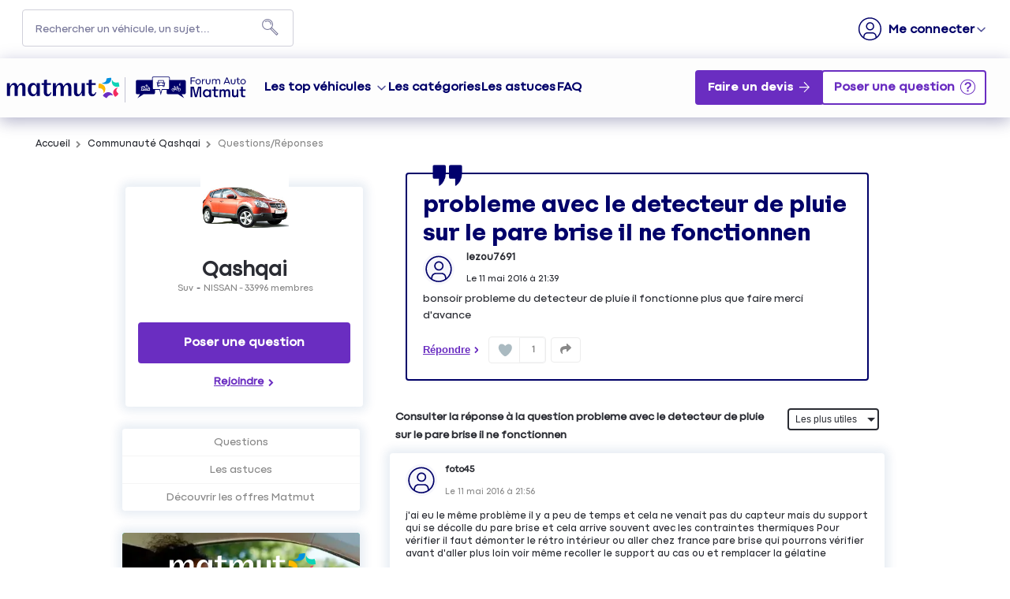

--- FILE ---
content_type: text/html; charset=utf-8
request_url: https://forum-auto.matmut.fr/forum/NISSAN/QASHQAI/PROBLEME-AVEC-LE-DETECTEUR-DE-PLUIE-SUR-LE-PARE-BRISE-IL-NE-FONCTIONNEN-/2132356/196
body_size: 35270
content:

  <!DOCTYPE html>
  <html lang="fr-FR">
    <head>
      <meta charset="utf-8">
      <meta http-equiv="X-UA-Compatible" content="IE=edge">
      <meta name="viewport" content="width=device-width, initial-scale=1, maximum-scale=1, user-scalable=0"/>
      <title data-react-helmet="true" itemprop="name">Forum NISSAN Qashqai: probleme avec le detecteur de pluie sur le pare brise il ne fonctionnen  - MATMUT 2132356</title>
      <meta data-react-helmet="true" name="description" content="Discussions de la communauté MATMUT Qashqai - Catégorie Suv : probleme avec le detecteur de pluie sur le pare brise il ne fonctionnen  - bonsoir probleme du detecteur de pluie il fonctionne plus que faire merci davance 2132356"/><meta data-react-helmet="true" itemprop="image" content="https://www.matmut.fr/images/logo-matmut-1200x630.jpg"/><meta data-react-helmet="true" name="robots" content="index, follow"/><meta data-react-helmet="true" property="article:published_time" content=""/><meta data-react-helmet="true" property="article:modified_time" content=""/><meta data-react-helmet="true" property="og:url" content="https://forum-auto.matmut.fr/forum/NISSAN/QASHQAI/PROBLEME-AVEC-LE-DETECTEUR-DE-PLUIE-SUR-LE-PARE-BRISE-IL-NE-FONCTIONNEN-/2132356/196"/><meta data-react-helmet="true" property="og:title" content="Forum NISSAN Qashqai: probleme avec le detecteur de pluie sur le pare brise il ne fonctionnen  - MATMUT 2132356"/><meta data-react-helmet="true" property="og:description" content="Discussions de la communauté MATMUT Qashqai - Catégorie Suv : probleme avec le detecteur de pluie sur le pare brise il ne fonctionnen  - bonsoir probleme du detecteur de pluie il fonctionne plus que faire merci davance 2132356"/><meta data-react-helmet="true" property="og:type" content="article"/><meta data-react-helmet="true" property="og:image" content=""/><meta data-react-helmet="true" property="og:locale" content="fr"/><meta data-react-helmet="true" property="twitter:card" content="summary"/><meta data-react-helmet="true" property="twitter:site" content="@Matmut"/><meta data-react-helmet="true" property="twitter:title" content="Forum NISSAN Qashqai: probleme avec le detecteur de pluie sur le pare brise il ne fonctionnen  - MATMUT 2132356"/><meta data-react-helmet="true" property="twitter:image" content=""/><meta data-react-helmet="true" property="twitter:description" content="Discussions de la communauté MATMUT Qashqai - Catégorie Suv : probleme avec le detecteur de pluie sur le pare brise il ne fonctionnen  - bonsoir probleme du detecteur de pluie il fonctionne plus que faire merci davance 2132356"/><meta data-react-helmet="true" property="fb:id" content="585760388269747"/><meta data-react-helmet="true" name="google-site-verification" content="V1rm2sTXdKf1W61FcaTgtcpfiH9yqMcMd0jU6fAK6fg"/>
      <link data-react-helmet="true" rel="icon" href="https://imageme.wibilong.com/matmut/images/favicon-120x120.png"/><link data-react-helmet="true" rel="canonical" href="https://forum-auto.matmut.fr/forum/NISSAN/QASHQAI/PROBLEME-AVEC-LE-DETECTEUR-DE-PLUIE-SUR-LE-PARE-BRISE-IL-NE-FONCTIONNEN-/2132356/196"/><link data-react-helmet="true" rel="alternate" hrefLang="fr-FR" href="https://forum-auto.matmut.fr/forum/NISSAN/QASHQAI/PROBLEME-AVEC-LE-DETECTEUR-DE-PLUIE-SUR-LE-PARE-BRISE-IL-NE-FONCTIONNEN-/2132356/196"/>
      <link rel="stylesheet" href="https://statics.wibilong.com/merchants/wiservice-v3.matmut-8OKTUH.fr/css/main.css?v=weBERiXnnt">
      <link rel="preload" href="https://statics.wibilong.com/wiservices/v3/js/commons.bundle.min.js?v=weBERiXnnt" as="script">
      <link rel="preload" href="https://statics.wibilong.com/wiservices/v3/js/bundle.min.js?v=weBERiXnnt" as="script">
      <link rel="preload" href="https://statics.wibilong.com/wiservices/v3/js/vendors.bundle.min.js?v=weBERiXnnt" as="script">
      <link rel="stylesheet" href="https://statics.wibilong.com/merchants/wiservice-v3.matmut-8OKTUH.fr/css/_custom.css?v=weBERiXnnt">
      
      
      <script>
        var _paq = window._paq = window._paq || [];
        _paq.push(['trackPageView']);
        _paq.push(['enableLinkTracking']);
        (function() {
          var u="//matomo.wibilong.com/";
          _paq.push(['setTrackerUrl', u+'matomo.php']);
          _paq.push(['setSiteId', 3]);
          var d=document, g=d.createElement('script'), s=d.getElementsByTagName('script')[0];
          g.async=true; g.src=u+'matomo.js'; s.parentNode.insertBefore(g,s);
        })();
      </script>
      
      <script data-react-helmet="true" type="application/ld+json">{
            "@context": "http://schema.org",
            "@type": "DiscussionForumPosting",
            "name": "Forum NISSAN Qashqai: probleme avec le detecteur de pluie sur le pare brise il ne fonctionnen  - MATMUT 2132356",
            "description": "Discussions de la communauté MATMUT Qashqai - Catégorie Suv : probleme avec le detecteur de pluie sur le pare brise il ne fonctionnen  - bonsoir probleme du detecteur de pluie il fonctionne plus que faire merci davance 2132356",
            "author": { "@type": "Person", "name": "lezou7691" },"datePublished": "2016-05-11T19:39:54.003Z","headline": "probleme avec le detecteur de pluie sur le pare brise il ne fonctionnen ","image": "https://statics.wibilong.com/merchants/logos/instance/medium/0.png","publisher": {
        "@type": "Organization",
        "name": "Apreslachat",
        "logo": { "@type": "ImageObject", "url": "https://statics.wibilong.com/merchants/logos/instance/medium/0.png" }
      },"dateModified": "2016-05-11T19:39:54.003Z","mainEntityOfPage": { "@type": "WebPage", "url": "https://forum-auto.matmut.fr/forum/NISSAN/QASHQAI/196" }
            ,
            "url": "https://forum-auto.matmut.fr/forum/NISSAN/QASHQAI/PROBLEME-AVEC-LE-DETECTEUR-DE-PLUIE-SUR-LE-PARE-BRISE-IL-NE-FONCTIONNEN-/2132356/196"
          }</script>
    </head>
    <body>
      <main id="root"><div id="app-container"><div id="cookie-info-pannel" class=""><div class="close"><i class="fa fa-close"></i></div><span>En poursuivant votre navigation, vous acceptez l&#x27;utilisation des cookies pour vous proposer des services et des offres adaptés à vos centres d&#x27;intérêts et réaliser des statistiques. Pour en savoir plus,<!-- --> <a rel="nofollow" href="/cookies">cliquez ici.</a></span></div><div id="page-thread"><section id="header" class="container-wide "><div class="row"><div id="wrapper-18999" class="wrapper m-12 t-12 d-12 w-12"><div class="row"><div id="wrapper-19001" class="wrapper m-12 t-12 d-12 w-12"><div id="widget-5825" class="widget widget-html no-padding no-margin no-background"><div class="inner"><div id="containerHeader"><div class="logotypes"><a id="logoMatmutHeader" href="https://www.matmut.fr/?at_medium=affiliate&amp;at_campaign=Forum_auto&amp;&amp;&amp;at_format=logoheader&amp;at_creation=home" title="matmut.fr"><img src="https://imageme.wibilong.com/matmut/images/logo-matmut-2022.svg" fetchpriority="high" alt="logotype Matmut"/></a><a id="logoForumHeader" href="https://forum-auto.matmut.fr" title="Accueil Forum"><img src="https://imageme.wibilong.com/matmut/images/logo-forum-auto-nvei.svg" alt="logotype Matmut"/></a></div><div class="burgerMenu"><span></span><span></span><span></span></div><div class="menuForum"><div class="linksContainer"><a href="https://forum-auto.matmut.fr" class="noRedirection vehicules" title="Voir les véhicules">Les top véhicules</a><section><a href="https://forum-auto.matmut.fr/forum/PEUGEOT/3008/119046" title="Voir les discussions"><div class="bg-vehicle"><p>Peugeot 3008</p><div></div></div></a><a href="https://forum-auto.matmut.fr/forum/CITROEN/C5/56" title="Voir les discussions"><div class="bg-vehicle"><p>Citroën C5</p><div></div></div></a><a href="https://forum-auto.matmut.fr/forum/NISSAN/QASHQAI/196" title="Voir les discussions"><div class="bg-vehicle"><p>Qashqai</p><div></div></div></a><a href="https://forum-auto.matmut.fr/forum/DACIA/DUSTER/188999" title="Voir les discussions"><div class="bg-vehicle"><p>Duster</p><div></div></div></a></section><a href="/universes" title="Les catégories de véhicules">Les catégories</a><a href="/thematics" title="Les astuces">Les astuces</a><a href="/faq" title="FAQ">FAQ</a></div><div class="ctaContainer"><a href="https://www.matmut.fr/assurance/auto?at_medium=affiliate&amp;at_campaign=Forum_auto&amp;&amp;&amp;at_format=banniere&amp;at_creation=assurance&amp;at_variant=auto" class="Devis" title="Faire un devis" target="_blank">Faire un devis</a></div></div></div></div></div></div></div></div></div><div class="row"><div id="wrapper-27885" class="wrapper m-12 t-12 d-12 w-12"><div class="row"><div id="wrapper-27887" class="wrapper m-12 t-12 d-12 w-12"><div id="widget-8625" class="widget widget-navbar no-padding no-background no-margin"><div class="inner"><nav class="menu "><ul><li class="menu-item-breadcrumb"><a title="Accueil" href="/">Accueil</a></li><li class="menu-search"><form id="forum-search" action="/search" class="disabled" method="GET"><div class="form-search with-icon"><input type="search" name="term" placeholder="Rechercher un véhicule, un sujet..." minLength="3" value=""/><button type="submit" class="input-icon"><i class="fa fa-search fa-fw"></i></button></div></form></li><li class="menu-item-register"><a rel="nofollow" title="M&#x27;inscrire" href="/users/create">M&#x27;inscrire</a></li><li class="menu-item-login"><a rel="nofollow" title=" " href="/login"> </a></li></ul></nav><div class="breadcrumbs"><div class="step-container"><h6 class="step"><a title="Accueil" href="/">Accueil</a></h6></div><div class="steps-wrapper"><div class="step-container"><i class="separator fa fa-fw fa-chevron-right"></i><h6 class="step"><a title="Communauté Qashqai" href="/forum/NISSAN/QASHQAI/196">Communauté Qashqai</a></h6></div><div class="step-container"><i class="separator fa fa-fw fa-chevron-right"></i><h6 class="step">Questions/Réponses</h6></div><script type="application/ld+json">{
    "@context": "http://schema.org",
    "@type": "BreadcrumbList",
    "itemListElement": [[{"@type":"ListItem","position":1,"name":"Accueil","item":"https://forum-auto.matmut.fr"},{"@type":"ListItem","position":2,"name":"Communauté Qashqai","item":"https://forum-auto.matmut.fr/forum/NISSAN/QASHQAI/196"},{"@type":"ListItem","position":3,"name":"Questions/Réponses","item":"https://forum-auto.matmut.fr/forum/NISSAN/QASHQAI/PROBLEME-AVEC-LE-DETECTEUR-DE-PLUIE-SUR-LE-PARE-BRISE-IL-NE-FONCTIONNEN-/2132356/196"}]]
  }</script></div></div></div></div></div></div></div></div></section><section id="thread-content" class="container-regular page-container"><div class="row"><div id="wrapper-28163" class="wrapper m-12 t-12 d-12 w-12"><div class="row"><div id="wrapper-28165" class="wrapper m-12 t-12 d-12 w-12"><div id="widget-8707" class="widget widget-ask-question no-padding no-background ctaheader no-margin"><div class="ask-question-container"><div class="inner"><div><h1>Bienvenue sur le Forum Auto Matmut</h1><h2>La communauté d’entraide dédiée à votre voiture, moto, scooter et camping-car</h2></div><button type="button" class="button"> </button></div></div></div></div></div></div></div><div class="row"><div id="wrapper-21305" class="wrapper m-12 t-4 d-4 w-3"><div class="row"><div id="wrapper-21307" class="wrapper m-12 t-12 d-12 w-12"><div id="widget-6503" class="widget widget-product-info no-background"><div class="inner"><div id="product-info" class="page-info"><div><div class="picture-wrapper"><img id="product-picture" src="https://i.wibilong.com/img/7/7/1/7/297177.jpg" alt="Qashqai"/></div><div class="info-wrapper"><h1 class="title"><a title="Qashqai" href="/forum/NISSAN/QASHQAI/196">Qashqai</a></h1><div class="top-info-wrapper"><div class="tags-container"><h2 class="category tag"><a title="Suv" href="/category/SUV/2279">Suv</a></h2><h2 class="brand tag"><a title="NISSAN" href="/brand/NISSAN/13">NISSAN</a></h2></div><div class="statistics"><div class="statistic"><div class="only-d separator"> - </div><span class="label">33996<!-- --> membres</span></div></div></div></div><div id="product-actions" class=""><button type="button" class="button button-thirdary ask-question">Poser une question</button><div class="state-button"><span class="off button button-thirdary button-fillable">Rejoindre</span></div></div></div></div></div></div></div></div><div class="row"><div id="wrapper-26750" class="wrapper m-12 t-12 d-12 w-12"><div id="widget-8251" class="widget widget-product-navigation"><div class="inner"><div id="product-navigation"><ul class="product-nav"><li><a title="Questions" href="/forum/NISSAN/QASHQAI/196">Questions</a></li><li><a href="https://www.matmut.fr/assurance/auto" target="_blank" rel="noopener" title="Découvrir les offres Matmut">Découvrir les offres Matmut</a></li></ul></div></div></div></div></div><div class="row"><div id="wrapper-26752" class="wrapper m-12 t-12 d-12 w-12"><div id="widget-8252" class="widget widget-html no-padding only-d no-background no-margin"><div class="inner"><aside id="productAside"><div class="asideContainer devis"><a href="https://www.matmut.fr/assurance/auto?at_medium=affiliate&amp;at_campaign=Forum_auto&amp;&amp;&amp;at_format=banniere&amp;at_creation=assurance&amp;at_variant=auto" title="Devis Auto" target="_blank"><div class="img-container"><img src="https://imageme.wibilong.com/matmut/images/aside-societaires2.webp" alt="Aside devis" fetchpriority="high"/></div><div class="texteContainer"><p>Plus de <strong>4 millions de sociétaires</strong> nous font confiance. <br/><strong>Pourquoi pas vous ?</strong></p><button target="_blank" class="cta" href="https://www.matmut.fr/assurance/auto?at_medium=affiliate&amp;at_campaign=Forum_auto&amp;&amp;&amp;at_format=banniere&amp;at_creation=assurance&amp;at_variant=auto" title="Votre devis en ligne">
                 Votre devis en ligne
             </button></div></a></div><div class="asideContainer simulation"><a href="https://www.matmut.fr/epargne-credit/location-longue-duree?at_medium=affiliate&amp;at_campaign=Forum_auto&amp;&amp;&amp;at_format=banniere&amp;at_creation=LLD&amp;at_variant=offre" title="LLD" target="_blank"><div class="img-container"><img src="https://imageme.wibilong.com/matmut/images/aside-simulation-auto56.webp" alt="Aside devis" loading="lazy"/></div><div class="texteContainer"><p><strong>1 mois de loyer offert</strong>⁽⁴⁾.<br/>Découvrez nos offres flash LLD dès maintenant.</p><button target="_blank" class="cta" href="https://www.matmut.fr/epargne-credit/location-longue-duree?at_medium=affiliate&amp;at_campaign=Forum_auto&amp;&amp;&amp;at_format=banniere&amp;at_creation=LLD&amp;at_variant=offre" title="LLD">
                 J&#x27;en profite
             </button></div></a></div><div class="asideContainer mobilite"><a href="https://www.matmut.fr/assurance/nvei/garantie-mobilite?at_medium=affiliate&amp;at_campaign=Forum_auto&amp;&amp;&amp;at_format=banniere&amp;at_creation=assurance&amp;at_variant=nvei" title="NVEI" target="_blank"><div class="img-container"><img src="https://imageme.wibilong.com/matmut/images/visuel-mobilite-2R.webp" alt="Aside devis NVEI" loading="lazy"/></div><div class="texteContainer"><p><strong>Assurance 2R Mobilité</strong><br/>à partir de<br/><strong class="prix">7,41 €/mois</strong><br/>En formule Tiers</p><button target="_blank" class="cta" href="https://www.matmut.fr/assurance/nvei/garantie-mobilite?at_medium=affiliate&amp;at_campaign=Forum_auto&amp;&amp;&amp;at_format=banniere&amp;at_creation=assurance&amp;at_variant=nvei" title="NVEI">
                 Votre devis en ligne
             </button></div></a></div></aside></div></div></div></div></div><div id="wrapper-26744" class="wrapper m-12 t-8 d-8 w-9"><div class="row"><div id="wrapper-26746" class="wrapper m-12 t-12 d-12 w-12"><div id="widget-8249" class="widget widget-question-content"><div class="inner"><div id="question-full-content"><div id="question-header" class=""><h1 class="title">probleme avec le detecteur de pluie sur le pare brise il ne fonctionnen </h1><div class="header-content-wrapper"><div class="header-block-left"><div class="author-preview"><div class="icons"><span class="user-icon "><span class="" style="display:inline-block"></span></span></div><div class="user-info"><div class="author-container"><span class="author">lezou7691<div id="isOwner-tooltip"><div class="__react_component_tooltip t97f95a9b-8a4d-41d4-9c7c-f0d496efd6b5 place-top type-info allow_click" id="Wf7j4j0eoEVZgtToeCydfh51j" data-id="tooltip"><style aria-hidden="true">
  	.t97f95a9b-8a4d-41d4-9c7c-f0d496efd6b5 {
	    color: #fff;
	    background: #337AB7;
	    border: 1px solid transparent;
	    border-radius: undefinedpx;
	    padding: 8px 21px;
  	}

  	.t97f95a9b-8a4d-41d4-9c7c-f0d496efd6b5.place-top {
        margin-top: -10px;
    }
    .t97f95a9b-8a4d-41d4-9c7c-f0d496efd6b5.place-top::before {
        content: "";
        background-color: inherit;
        position: absolute;
        z-index: 2;
        width: 20px;
        height: 12px;
    }
    .t97f95a9b-8a4d-41d4-9c7c-f0d496efd6b5.place-top::after {
        content: "";
        position: absolute;
        width: 10px;
        height: 10px;
        border-top-right-radius: undefinedpx;
        border: 1px solid transparent;
        background-color: #337AB7;
        z-index: -2;
        bottom: -6px;
        left: 50%;
        margin-left: -6px;
        transform: rotate(135deg);
    }

    .t97f95a9b-8a4d-41d4-9c7c-f0d496efd6b5.place-bottom {
        margin-top: 10px;
    }
    .t97f95a9b-8a4d-41d4-9c7c-f0d496efd6b5.place-bottom::before {
        content: "";
        background-color: inherit;
        position: absolute;
        z-index: -1;
        width: 18px;
        height: 10px;
    }
    .t97f95a9b-8a4d-41d4-9c7c-f0d496efd6b5.place-bottom::after {
        content: "";
        position: absolute;
        width: 10px;
        height: 10px;
        border-top-right-radius: undefinedpx;
        border: 1px solid transparent;
        background-color: #337AB7;
        z-index: -2;
        top: -6px;
        left: 50%;
        margin-left: -6px;
        transform: rotate(45deg);
    }

    .t97f95a9b-8a4d-41d4-9c7c-f0d496efd6b5.place-left {
        margin-left: -10px;
    }
    .t97f95a9b-8a4d-41d4-9c7c-f0d496efd6b5.place-left::before {
        content: "";
        background-color: inherit;
        position: absolute;
        z-index: -1;
        width: 10px;
        height: 18px;
    }
    .t97f95a9b-8a4d-41d4-9c7c-f0d496efd6b5.place-left::after {
        content: "";
        position: absolute;
        width: 10px;
        height: 10px;
        border-top-right-radius: undefinedpx;
        border: 1px solid transparent;
        background-color: #337AB7;
        z-index: -2;
        right: -6px;
        top: 50%;
        margin-top: -6px;
        transform: rotate(45deg);
    }

    .t97f95a9b-8a4d-41d4-9c7c-f0d496efd6b5.place-right {
        margin-left: 10px;
    }
    .t97f95a9b-8a4d-41d4-9c7c-f0d496efd6b5.place-right::before {
        content: "";
        background-color: inherit;
        position: absolute;
        z-index: -1;
        width: 10px;
        height: 18px;
    }
    .t97f95a9b-8a4d-41d4-9c7c-f0d496efd6b5.place-right::after {
        content: "";
        position: absolute;
        width: 10px;
        height: 10px;
        border-top-right-radius: undefinedpx;
        border: 1px solid transparent;
        background-color: #337AB7;
        z-index: -2;
        left: -6px;
        top: 50%;
        margin-top: -6px;
        transform: rotate(-135deg);
    }
  </style><div class="tooltip-helper-container"><svg aria-hidden="true" focusable="false" data-prefix="fas" data-icon="check-circle" class="svg-inline--fa fa-check-circle fa-w-16 fa-3x tooltip-verified-tag" role="img" xmlns="http://www.w3.org/2000/svg" viewBox="0 0 512 512"><path fill="currentColor" d="M504 256c0 136.967-111.033 248-248 248S8 392.967 8 256 119.033 8 256 8s248 111.033 248 248zM227.314 387.314l184-184c6.248-6.248 6.248-16.379 0-22.627l-22.627-22.627c-6.248-6.249-16.379-6.249-22.628 0L216 308.118l-70.059-70.059c-6.248-6.248-16.379-6.248-22.628 0l-22.627 22.627c-6.248 6.248-6.248 16.379 0 22.627l104 104c6.249 6.249 16.379 6.249 22.628.001z"></path></svg><br/><span class="tooltip-title"><h5>Propriétaire vérifié</h5></span><span class="tooltip-text"><p>Ce membre est un propriétaire vérifié car il possède, ou a possédé le véhicule, assuré chez Matmut.<!-- --> <a href="https://forum-auto.matmut.fr/faq"><span class="linkToFaq">En savoir plus</span></a></p></span></div></div></div></span></div><span class="creation-date">Le <time dateTime="1462995540000">11 mai 2016</time> à <time dateTime="1462995540000">21:39</time></span></div></div><div></div></div><div class="header-block-right"></div></div></div><div class="content">bonsoir probleme du detecteur de pluie il fonctionne plus que faire merci d&#x27;avance</div><footer><div class="meta"><div class="meta-group action"><button type="button" class="button">Répondre</button></div><div class="meta-group like-button-container"><div class="like-button"><div class="like-icon"><div style="width:150px;height:150px;overflow:hidden;margin:0 auto;outline:none" title="" role="button" aria-label="animation" tabindex="0"></div></div><span class="like-count">1</span></div></div><div class="meta-group"><div class="share-btn-container question-share-button"><div class="button-list"><svg aria-hidden="true" focusable="false" data-prefix="fab" data-icon="facebook-f" class="svg-inline--fa fa-facebook-f fa-w-10 fa-lg share-btn" role="img" xmlns="http://www.w3.org/2000/svg" viewBox="0 0 320 512"><path fill="currentColor" d="M279.14 288l14.22-92.66h-88.91v-60.13c0-25.35 12.42-50.06 52.24-50.06h40.42V6.26S260.43 0 225.36 0c-73.22 0-121.08 44.38-121.08 124.72v70.62H22.89V288h81.39v224h100.17V288z"></path></svg><svg aria-hidden="true" focusable="false" data-prefix="fab" data-icon="twitter" class="svg-inline--fa fa-twitter fa-w-16 fa-lg share-btn" role="img" xmlns="http://www.w3.org/2000/svg" viewBox="0 0 512 512"><path fill="currentColor" d="M459.37 151.716c.325 4.548.325 9.097.325 13.645 0 138.72-105.583 298.558-298.558 298.558-59.452 0-114.68-17.219-161.137-47.106 8.447.974 16.568 1.299 25.34 1.299 49.055 0 94.213-16.568 130.274-44.832-46.132-.975-84.792-31.188-98.112-72.772 6.498.974 12.995 1.624 19.818 1.624 9.421 0 18.843-1.3 27.614-3.573-48.081-9.747-84.143-51.98-84.143-102.985v-1.299c13.969 7.797 30.214 12.67 47.431 13.319-28.264-18.843-46.781-51.005-46.781-87.391 0-19.492 5.197-37.36 14.294-52.954 51.655 63.675 129.3 105.258 216.365 109.807-1.624-7.797-2.599-15.918-2.599-24.04 0-57.828 46.782-104.934 104.934-104.934 30.213 0 57.502 12.67 76.67 33.137 23.715-4.548 46.456-13.32 66.599-25.34-7.798 24.366-24.366 44.833-46.132 57.827 21.117-2.273 41.584-8.122 60.426-16.243-14.292 20.791-32.161 39.308-52.628 54.253z"></path></svg><svg aria-hidden="true" focusable="false" data-prefix="fab" data-icon="linkedin" class="svg-inline--fa fa-linkedin fa-w-14 fa-lg share-btn" role="img" xmlns="http://www.w3.org/2000/svg" viewBox="0 0 448 512"><path fill="currentColor" d="M416 32H31.9C14.3 32 0 46.5 0 64.3v383.4C0 465.5 14.3 480 31.9 480H416c17.6 0 32-14.5 32-32.3V64.3c0-17.8-14.4-32.3-32-32.3zM135.4 416H69V202.2h66.5V416zm-33.2-243c-21.3 0-38.5-17.3-38.5-38.5S80.9 96 102.2 96c21.2 0 38.5 17.3 38.5 38.5 0 21.3-17.2 38.5-38.5 38.5zm282.1 243h-66.4V312c0-24.8-.5-56.7-34.5-56.7-34.6 0-39.9 27-39.9 54.9V416h-66.4V202.2h63.7v29.2h.9c8.9-16.8 30.6-34.5 62.9-34.5 67.2 0 79.7 44.3 79.7 101.9V416z"></path></svg><svg aria-hidden="true" focusable="false" data-prefix="fas" data-icon="link" class="svg-inline--fa fa-link fa-w-16 fa-lg share-btn" role="img" xmlns="http://www.w3.org/2000/svg" viewBox="0 0 512 512"><path fill="currentColor" d="M326.612 185.391c59.747 59.809 58.927 155.698.36 214.59-.11.12-.24.25-.36.37l-67.2 67.2c-59.27 59.27-155.699 59.262-214.96 0-59.27-59.26-59.27-155.7 0-214.96l37.106-37.106c9.84-9.84 26.786-3.3 27.294 10.606.648 17.722 3.826 35.527 9.69 52.721 1.986 5.822.567 12.262-3.783 16.612l-13.087 13.087c-28.026 28.026-28.905 73.66-1.155 101.96 28.024 28.579 74.086 28.749 102.325.51l67.2-67.19c28.191-28.191 28.073-73.757 0-101.83-3.701-3.694-7.429-6.564-10.341-8.569a16.037 16.037 0 0 1-6.947-12.606c-.396-10.567 3.348-21.456 11.698-29.806l21.054-21.055c5.521-5.521 14.182-6.199 20.584-1.731a152.482 152.482 0 0 1 20.522 17.197zM467.547 44.449c-59.261-59.262-155.69-59.27-214.96 0l-67.2 67.2c-.12.12-.25.25-.36.37-58.566 58.892-59.387 154.781.36 214.59a152.454 152.454 0 0 0 20.521 17.196c6.402 4.468 15.064 3.789 20.584-1.731l21.054-21.055c8.35-8.35 12.094-19.239 11.698-29.806a16.037 16.037 0 0 0-6.947-12.606c-2.912-2.005-6.64-4.875-10.341-8.569-28.073-28.073-28.191-73.639 0-101.83l67.2-67.19c28.239-28.239 74.3-28.069 102.325.51 27.75 28.3 26.872 73.934-1.155 101.96l-13.087 13.087c-4.35 4.35-5.769 10.79-3.783 16.612 5.864 17.194 9.042 34.999 9.69 52.721.509 13.906 17.454 20.446 27.294 10.606l37.106-37.106c59.271-59.259 59.271-155.699.001-214.959z"></path></svg></div><div class="ctrl"><svg aria-hidden="true" focusable="false" data-prefix="fas" data-icon="share" class="svg-inline--fa fa-share fa-w-16 fa-lg share-btn" role="img" xmlns="http://www.w3.org/2000/svg" viewBox="0 0 512 512"><path fill="currentColor" d="M503.691 189.836L327.687 37.851C312.281 24.546 288 35.347 288 56.015v80.053C127.371 137.907 0 170.1 0 322.326c0 61.441 39.581 122.309 83.333 154.132 13.653 9.931 33.111-2.533 28.077-18.631C66.066 312.814 132.917 274.316 288 272.085V360c0 20.7 24.3 31.453 39.687 18.164l176.004-152c11.071-9.562 11.086-26.753 0-36.328z"></path></svg></div></div></div></div></footer></div></div></div></div></div><div class="row"><div id="wrapper-26748" class="wrapper m-12 t-12 d-12 w-12"><div id="widget-8250" class="widget widget-reply-list"><div class="inner"><div id="reply-list-wrapper"><div id="reply-list-sorts" class="sort-bar"><h3 class="total-count">Consulter la réponse à la question probleme avec le detecteur de pluie sur le pare brise il ne fonctionnen </h3><div class="select-group sort"><select name="sort"><option selected="" value="likeDesc">Les plus utiles</option><option value="creationDateDesc">Plus récentes</option><option value="creationDateAsc">Plus anciennes</option></select></div></div><ul id="reply-list" class="vertical-tree-layout-container reply-result-list"><li class="item"><div class="parent"><article class="reply animated fadeIn"><header><div class="header-block-left"><div class="author-preview"><div class="icons"><span class="user-icon "><span class="" style="display:inline-block"></span></span></div><div class="user-info"><div class="author-container"><span class="author">foto45<div id="isOwner-tooltip"><div class="__react_component_tooltip t60aa8cfa-8688-47f8-99b4-de4d7ef067ac place-top type-info allow_click" id="74cr3FQyt3cwekeszSFVhFTw1" data-id="tooltip"><style aria-hidden="true">
  	.t60aa8cfa-8688-47f8-99b4-de4d7ef067ac {
	    color: #fff;
	    background: #337AB7;
	    border: 1px solid transparent;
	    border-radius: undefinedpx;
	    padding: 8px 21px;
  	}

  	.t60aa8cfa-8688-47f8-99b4-de4d7ef067ac.place-top {
        margin-top: -10px;
    }
    .t60aa8cfa-8688-47f8-99b4-de4d7ef067ac.place-top::before {
        content: "";
        background-color: inherit;
        position: absolute;
        z-index: 2;
        width: 20px;
        height: 12px;
    }
    .t60aa8cfa-8688-47f8-99b4-de4d7ef067ac.place-top::after {
        content: "";
        position: absolute;
        width: 10px;
        height: 10px;
        border-top-right-radius: undefinedpx;
        border: 1px solid transparent;
        background-color: #337AB7;
        z-index: -2;
        bottom: -6px;
        left: 50%;
        margin-left: -6px;
        transform: rotate(135deg);
    }

    .t60aa8cfa-8688-47f8-99b4-de4d7ef067ac.place-bottom {
        margin-top: 10px;
    }
    .t60aa8cfa-8688-47f8-99b4-de4d7ef067ac.place-bottom::before {
        content: "";
        background-color: inherit;
        position: absolute;
        z-index: -1;
        width: 18px;
        height: 10px;
    }
    .t60aa8cfa-8688-47f8-99b4-de4d7ef067ac.place-bottom::after {
        content: "";
        position: absolute;
        width: 10px;
        height: 10px;
        border-top-right-radius: undefinedpx;
        border: 1px solid transparent;
        background-color: #337AB7;
        z-index: -2;
        top: -6px;
        left: 50%;
        margin-left: -6px;
        transform: rotate(45deg);
    }

    .t60aa8cfa-8688-47f8-99b4-de4d7ef067ac.place-left {
        margin-left: -10px;
    }
    .t60aa8cfa-8688-47f8-99b4-de4d7ef067ac.place-left::before {
        content: "";
        background-color: inherit;
        position: absolute;
        z-index: -1;
        width: 10px;
        height: 18px;
    }
    .t60aa8cfa-8688-47f8-99b4-de4d7ef067ac.place-left::after {
        content: "";
        position: absolute;
        width: 10px;
        height: 10px;
        border-top-right-radius: undefinedpx;
        border: 1px solid transparent;
        background-color: #337AB7;
        z-index: -2;
        right: -6px;
        top: 50%;
        margin-top: -6px;
        transform: rotate(45deg);
    }

    .t60aa8cfa-8688-47f8-99b4-de4d7ef067ac.place-right {
        margin-left: 10px;
    }
    .t60aa8cfa-8688-47f8-99b4-de4d7ef067ac.place-right::before {
        content: "";
        background-color: inherit;
        position: absolute;
        z-index: -1;
        width: 10px;
        height: 18px;
    }
    .t60aa8cfa-8688-47f8-99b4-de4d7ef067ac.place-right::after {
        content: "";
        position: absolute;
        width: 10px;
        height: 10px;
        border-top-right-radius: undefinedpx;
        border: 1px solid transparent;
        background-color: #337AB7;
        z-index: -2;
        left: -6px;
        top: 50%;
        margin-top: -6px;
        transform: rotate(-135deg);
    }
  </style><div class="tooltip-helper-container"><svg aria-hidden="true" focusable="false" data-prefix="fas" data-icon="check-circle" class="svg-inline--fa fa-check-circle fa-w-16 fa-3x tooltip-verified-tag" role="img" xmlns="http://www.w3.org/2000/svg" viewBox="0 0 512 512"><path fill="currentColor" d="M504 256c0 136.967-111.033 248-248 248S8 392.967 8 256 119.033 8 256 8s248 111.033 248 248zM227.314 387.314l184-184c6.248-6.248 6.248-16.379 0-22.627l-22.627-22.627c-6.248-6.249-16.379-6.249-22.628 0L216 308.118l-70.059-70.059c-6.248-6.248-16.379-6.248-22.628 0l-22.627 22.627c-6.248 6.248-6.248 16.379 0 22.627l104 104c6.249 6.249 16.379 6.249 22.628.001z"></path></svg><br/><span class="tooltip-title"><h5>Propriétaire vérifié</h5></span><span class="tooltip-text"><p>Ce membre est un propriétaire vérifié car il possède, ou a possédé le véhicule, assuré chez Matmut.<!-- --> <a href="https://forum-auto.matmut.fr/faq"><span class="linkToFaq">En savoir plus</span></a></p></span></div></div></div></span></div><span class="creation-date">Le <time dateTime="1462996560000">11 mai 2016</time> à <time dateTime="1462996560000">21:56</time></span></div></div></div><div class="syndication-info"></div></header><div class="labels-container"></div><div class="content"><div><div class="reply-text">j&#x27;ai eu le même problème il y a peu de temps et cela ne venait pas du capteur mais du support qui se décolle du pare brise et cela arrive souvent avec les contraintes thermiques
Pour vérifier il faut démonter le rétro intérieur ou aller chez france pare brise qui pourrons vérifier avant d&#x27;aller plus loin voir même recoller le support au cas ou et remplacer la gélatine</div></div><footer class="meta"><div class="btn-container"><button class="answer-link-btn" type="button">Répondre</button><div class="meta-group like-button-container"><div class="like-button"><div class="like-icon"><div style="width:150px;height:150px;overflow:hidden;margin:0 auto;outline:none" title="" role="button" aria-label="animation" tabindex="0"></div></div><span class="like-count">6</span></div></div></div></footer></div></article></div></li></ul></div><div id="" class="pagination-wrapper active"><ul class="pagination"><li class="previous  disabled"><a href="#" aria-label="Previous page" role="button" aria-disabled="false"><svg aria-hidden="true" focusable="false" data-prefix="fas" data-icon="caret-left" class="svg-inline--fa fa-caret-left fa-w-6 fa-1x " role="img" xmlns="http://www.w3.org/2000/svg" viewBox="0 0 192 512"><path fill="currentColor" d="M192 127.338v257.324c0 17.818-21.543 26.741-34.142 14.142L29.196 270.142c-7.81-7.81-7.81-20.474 0-28.284l128.662-128.662c12.599-12.6 34.142-3.676 34.142 14.142z"></path></svg></a></li><li class=" active"><a aria-label="Page 1" href="/forum/NISSAN/QASHQAI/PROBLEME-AVEC-LE-DETECTEUR-DE-PLUIE-SUR-LE-PARE-BRISE-IL-NE-FONCTIONNEN-/2132356/196">1</a></li><li id="nextButton" class="next  disabled"><a href="#" aria-label="Next page" role="button" aria-disabled="false" tabindex="0"><svg aria-hidden="true" focusable="false" data-prefix="fas" data-icon="caret-right" class="svg-inline--fa fa-caret-right fa-w-6 fa-1x " role="img" xmlns="http://www.w3.org/2000/svg" viewBox="0 0 192 512"><path fill="currentColor" d="M0 384.662V127.338c0-17.818 21.543-26.741 34.142-14.142l128.662 128.662c7.81 7.81 7.81 20.474 0 28.284L34.142 398.804C21.543 411.404 0 402.48 0 384.662z"></path></svg></a></li></ul></div></div></div></div></div><div class="row"><div id="wrapper-28185" class="wrapper m-12 t-12 d-12 w-12"><div id="widget-8712" class="widget widget-html no-padding no-margin no-background"><div class="inner"><section id="bannerDevis" class="banner"><img src="https://imageme.wibilong.com/matmut/images/logo-matmut-bleu.svg" alt="logo"/><p>Plus de <strong>4 millions de sociétaires</strong> nous font confiance.<br/><strong>Pourquoi pas vous ?</strong></p><a target="_blank" class="cta" href="https://www.matmut.fr/assurance/auto?at_medium=affiliate&amp;at_campaign=Forum_auto&amp;&amp;&amp;at_format=banniere&amp;at_creation=assurance&amp;at_variant=auto" title="Votre devis en ligne">
        Votre devis
    </a></section></div></div></div></div><div class="row"><div id="wrapper-28217" class="wrapper m-12 t-12 d-12 w-12"><div id="widget-8723" class="widget widget-html no-padding no-margin no-background"><div class="inner"><section id="productTopThematics"><h3>Découvrez les <span>conseils</span> Auto Matmut</h3><div class="allthematics-container"><div class="card"><div class="bg"><img src="https://imageme.wibilong.com/matmut/images/product-conseil-2.webp" alt="conseil auto visuel" loading="lazy"/></div><div class="visual-info-description"><h3 class="title3">Qu&#x27;est-ce que le nouveau radar tourelle ?</h3><p>Tout savoir sur le radar tourelle et comment éviter les infractions.</p></div><div><a href="https://www.matmut.fr/assurance/auto/conseils/radar-tourelle-definition?at_medium=affiliate&amp;at_campaign=Forum_auto&amp;&amp;&amp;at_format=banniere&amp;at_creation=conseils&amp;at_variant=radar_tourelle" class="link" target="_blank" title="Voir l&#x27;article">Tout savoir</a></div></div><div class="card"><div class="bg"><img src="https://imageme.wibilong.com/matmut/images/product-conseil-6.webp" alt="conseil auto visuel" loading="lazy"/></div><div class="visual-info-description"><h3 class="title3">Comment bien choisir son assurance auto ?</h3><p>Conseils pour choisir la meilleure assurance auto selon vos besoins.</p></div><div><a href="https://www.matmut.fr/assurance/auto/conseils/comment-bien-choisir-une-assurance-automobile-les-criteres?at_medium=affiliate&amp;at_campaign=Forum_auto&amp;&amp;&amp;at_format=banniere&amp;at_creation=conseils&amp;at_variant=comment_bien_choisir_assurance_auto" class="link" target="_blank" title="Voir l&#x27;article">Tout savoir</a></div></div><div class="card"><div class="bg"><img src="https://imageme.wibilong.com/matmut/images/product-conseil-1.webp" alt="conseil auto visuel" loading="lazy"/></div><div class="visual-info-description"><h3 class="title3">Perfectionnez votre conduite avec nos stages offerts par la Matmut !</h3><p>Offre réservée aux sociétaires Matmut.</p></div><div><a href="https://www.matmut.fr/assurance/auto/conseils/comment-bien-choisir-une-assurance-automobile-les-criteres?at_medium=affiliate&amp;at_campaign=Forum_auto&amp;&amp;&amp;at_format=banniere&amp;at_creation=conseils&amp;at_variant=comment_bien_choisir_assurance_auto" class="link" target="_blank" title="Voir l&#x27;article">Tout savoir</a></div></div><div class="card"><div class="bg"><img src="https://imageme.wibilong.com/matmut/images/product-conseil-3.webp" alt="conseil auto visuel" loading="lazy"/></div><div class="visual-info-description"><h3 class="title3">Le Lavage Auto Sans Eau : Écologique, Efficace et Économique !</h3><p>Découvrez le lavage auto sans eau !</p></div><div><a href="https://www.matmut.fr/assurance/auto/conseils/lavage-auto-sans-eau?at_medium=affiliate&amp;at_campaign=Forum_auto&amp;&amp;&amp;at_format=banniere&amp;at_creation=conseils&amp;at_variant=lavage_sans_eau" class="link" target="_blank" title="Voir l&#x27;article">Tout savoir</a></div></div><div class="card"><div class="bg"><img src="https://imageme.wibilong.com/matmut/images/product-conseil-5-3.webp" alt="conseil auto visuel" loading="lazy"/></div><div class="visual-info-description"><h3 class="title3">Boîte noire dans les voitures neuves : de quoi s’agit-il ?</h3><p>Depuis juillet 2024, une boîte noire équipe toutes les voitures neuves.</p></div><div><a href="https://www.matmut.fr/assurance/auto/conseils/boite-noire-voiture-neuve?at_medium=affiliate&amp;at_campaign=Forum_auto&amp;&amp;&amp;at_format=banniere&amp;at_creation=conseils&amp;at_variant=boitenoire" class="link" target="_blank" title="Voir l&#x27;article">Tout savoir</a></div></div><div class="card"><div class="bg"><img src="https://imageme.wibilong.com/matmut/images/product-conseil-4.webp" alt="conseil auto visuel" loading="lazy"/></div><div class="visual-info-description"><h3 class="title3">Calcul du prix de votre carte grise</h3><p>Apprenez comment est determiné le coût de votre carte grise !</p></div><div><a href="https://www.matmut.fr/assurance/auto/conseils/prix-carte-grise?at_medium=affiliate&amp;at_campaign=Forum_auto&amp;&amp;&amp;at_format=banniere&amp;at_creation=conseils&amp;at_variant=calcul_carte_grise" class="link" target="_blank" title="Voir l&#x27;article">Tout savoir</a></div></div></div><a href="https://www.matmut.fr/assurance/auto/conseils?at_medium=affiliate&amp;at_campaign=Forum_auto&amp;&amp;&amp;at_format=banniere&amp;at_creation=conseils&amp;at_variant=auto" title="Voir tous les conseils" target="_blank">Voir tous les conseils</a></section></div></div></div></div><div class="row"><div id="wrapper-26754" class="wrapper m-12 t-12 d-12 w-12"><div id="widget-8253" class="widget widget-html no-background no-margin no-padding"><div class="inner"><section id="bannerCredit" class="banner"><img src="https://imageme.wibilong.com/matmut/images/logo-matmut-bleu.svg" alt="logo"/><p>Vous recherchez un<strong> financement</strong> pour votre <strong>auto</strong> ?</p><a target="_blank" class="cta" href="https://www.matmut.fr/epargne-credit/credit-auto?at_medium=affiliate&amp;at_campaign=Forum_auto&amp;&amp;&amp;at_format=banniere&amp;at_creation=credit&amp;at_variant=credit_auto" title="Votre crédit">
        Votre simulation
    </a></section><p class="mention4">⁽⁴⁾| <strong>Offre réservée aux clients particuliers Matmut</strong> valable du jusqu’au 31/12/2024 inclus pour toute commande de véhicule neuf ou d’occasion en LLD, incluant les prestations associés⁽³⁾ ⁽⁵⁾, dans la limite de 450 €, <span style="text-decoration:underline">à l’exclusion des cotisations d’assurance incluses le cas échéant</span>, qui sera remboursé sous forme d’un avoir émis au cours des quatre premiers mois de location, qui viendra en déduction de la facturation. </p></div></div></div></div></div></div><div class="row"><div id="wrapper-28175" class="wrapper m-12 t-12 d-12 w-12"><div class="row"><div id="wrapper-28177" class="wrapper m-12 t-12 d-12 w-12"><div id="widget-8710" class="widget widget-html no-padding only-m no-margin no-background"><div class="inner"><aside id="productAside"><div class="asideContainer devis"><a href="https://www.matmut.fr/assurance/auto?at_medium=affiliate&amp;at_campaign=Forum_auto&amp;&amp;&amp;at_format=banniere&amp;at_creation=assurance&amp;at_variant=auto" title="Devis Auto" target="_blank"><div class="img-container"><img src="https://imageme.wibilong.com/matmut/images/aside-societaires2.webp" alt="Aside devis" loading="lazy"/></div><div class="texteContainer"><p>Plus de <strong>4 millions de sociétaires</strong> nous font confiance. <br/><strong>Pourquoi pas vous ?</strong></p><button target="_blank" class="cta" href="https://www.matmut.fr/assurance/auto?at_medium=affiliate&amp;at_campaign=Forum_auto&amp;&amp;&amp;at_format=banniere&amp;at_creation=assurance&amp;at_variant=auto" title="Votre devis en ligne">
                 Votre devis en ligne
             </button></div></a></div><div class="asideContainer simulation"><a href="https://www.matmut.fr/epargne-credit/location-longue-duree?at_medium=affiliate&amp;at_campaign=Forum_auto&amp;&amp;&amp;at_format=banniere&amp;at_creation=LLD&amp;at_variant=offre" title="LLD" target="_blank"><div class="img-container"><img src="https://imageme.wibilong.com/matmut/images/aside-simulation-auto56.webp" alt="Aside devis" loading="lazy"/></div><div class="texteContainer"><p><strong>1 mois de loyer offert</strong>⁽⁴⁾.<br/>Découvrez nos offres flash LLD dès maintenant.</p><button target="_blank" class="cta" href="https://www.matmut.fr/epargne-credit/location-longue-duree?at_medium=affiliate&amp;at_campaign=Forum_auto&amp;&amp;&amp;at_format=banniere&amp;at_creation=LLD&amp;at_variant=offre" title="LLD">
                 J&#x27;en profite
             </button></div></a></div><div class="asideContainer mobilite"><a href="https://www.matmut.fr/assurance/nvei/garantie-mobilite?at_medium=affiliate&amp;at_campaign=Forum_auto&amp;&amp;&amp;at_format=banniere&amp;at_creation=assurance&amp;at_variant=nvei" title="nvei" target="_blank"><div class="img-container"><img src="https://imageme.wibilong.com/matmut/images/visuel-mobilite-2R.webp" alt="Aside devis NVEI" loading="lazy"/></div><div class="texteContainer"><p><strong>Assurance 2R Mobilité</strong><br/>à partir de<br/><strong class="prix">7,41 €/mois</strong><br/>En formule Tiers</p><button target="_blank" class="cta" href="https://www.matmut.fr/assurance/nvei/garantie-mobilite?at_medium=affiliate&amp;at_campaign=Forum_auto&amp;&amp;&amp;at_format=banniere&amp;at_creation=assurance&amp;at_variant=nvei" title="NVEI">
                 Votre devis en ligne
             </button></div></a></div></aside></div></div></div></div></div></div></section><section id="footer" class="container-wide "><div class="row"><div id="wrapper-19003" class="wrapper m-12 t-12 d-12 w-12"><div class="row"><div id="wrapper-19005" class="wrapper m-12 t-12 d-12 w-12"><div id="widget-5826" class="widget widget-html no-padding no-background no-margin"><div class="inner"><footer><div class="BigFooterContainer"><div class="matmutSection"><div class="firstPart"><div class="group"><p class="titles">Les conseils Matmut</p><ul><li><a href="https://www.matmut.fr/assurance/auto/conseils?at_medium=affiliate&amp;at_campaign=Forum_auto&amp;&amp;&amp;at_format=banniere&amp;at_creation=conseils&amp;at_variant=auto" title="Conseils Auto" target="_blank">Conseils Auto</a></li><li><a href="https://www.matmut.fr/assurance/moto/conseils?at_medium=affiliate&amp;at_campaign=Forum_auto&amp;&amp;&amp;at_format=banniere&amp;at_creation=conseils&amp;at_variant=moto" title="Conseils Moto" target="_blank">Conseils Moto</a></li><li><a href="https://www.matmut.fr/assurance/camping-car/conseils?at_medium=affiliate&amp;at_campaign=Forum_auto&amp;&amp;&amp;at_format=banniere&amp;at_creation=conseils&amp;at_variant=camping_car" title="Conseils Camping-car" target="_blank">Conseils Camping-car</a></li><li><a href="https://www.matmut.fr/assurance/nvei/conseils?at_medium=affiliate&amp;at_campaign=Forum_auto&amp;&amp;&amp;at_format=banniere&amp;at_creation=conseils&amp;at_variant=NVEI" title="Conseils NVEI" target="_blank">Conseils Mobilité urbaine</a></li></ul></div><div class="group"><p class="titles">Besoin d&#x27;une estimation ?</p><ul><li><a href="https://www.matmut.fr/assurance/auto?at_medium=affiliate&amp;at_campaign=Forum_auto&amp;&amp;&amp;at_format=banniere&amp;at_creation=assurance&amp;at_variant=auto" title="Assurance Auto" target="_blank">Assurance Auto</a></li><li><a href="https://www.matmut.fr/assurance/moto?at_medium=affiliate&amp;at_campaign=Forum_auto&amp;&amp;&amp;at_format=banniere&amp;at_creation=assurance&amp;at_variant=moto" title="Assurance Moto" target="_blank">Assurance Moto</a></li><li><a href="https://www.matmut.fr/assurance/camping-car?at_medium=affiliate&amp;at_campaign=Forum_auto&amp;&amp;&amp;at_format=banniere&amp;at_creation=assurance&amp;at_variant=camping_car" title="Assurance Camping-car" target="_blank">Assurance Camping-car</a></li><li><a href="https://www.matmut.fr/assurance/nvei/garantie-mobilite?at_medium=affiliate&amp;at_campaign=Forum_auto&amp;&amp;&amp;at_format=banniere&amp;at_creation=assurance&amp;at_variant=nvei" title="Assurance NVEI" target="_blank">Assurance Mobilité urbaine</a></li></ul></div></div><div class="group"><p class="titles">Le Groupe Matmut</p><ul><li><a href="https://www.matmut.fr/groupe-matmut/qui-sommes-nous.html" title="Qui sommes-nous ?" target="_blank">Qui sommes-nous ?</a></li><li><a href="https://www.matmut.fr/groupe-matmut/actualites/toute-actualite.html" title="Actualités" target="_blank">Actualités</a></li><li><a href="https://www.matmut.fr/groupe-matmut/decouvrir-le-groupe/valeurs-engagements.html" title="Découvrir le groupe" target="_blank">Découvrir le groupe</a></li><li><a href="https://www.matmut.fr/groupe-matmut/acteur-citoyen/sponsoring-sportif/engagements.html" title="Un acteur citoyen" target="_blank">Un acteur citoyen</a></li><li><a href="https://www.matmut.fr/groupe-matmut/marque-matmut/une-identite-affirmee.html" title="Complice de vies" target="_blank">Complice de vies</a></li><li><a href="https://www.matmut.fr/groupe-matmut/ressources-humaines/nous-rejoindre.html" title="Nous rejoindre" target="_blank">Nous rejoindre</a></li><li><a href="https://presse.matmut.fr/" title="Presse" target="_blank">Presse</a></li><li><a href="https://www.matmut.fr/groupe-matmut/marque-matmut/nos-publications.html" title="Nos publications" target="_blank">Nos publications</a></li></ul></div><div class="ctaContract"><a href="https://www.matmut.fr/liste-devis?at_medium=affiliate&amp;at_campaign=Forum_auto&amp;&amp;&amp;at_format=banniere&amp;at_creation=liste_devis" title="Mes contrats Matmut" target="_blank">Découvrir les contrats Matmut
	      	</a></div></div><div class="forumSection"><div class="wrapLinksContainer"><div class="group"><p class="titles">Les marques les plus mentionnées</p><ul><li><a href="https://forum-auto.matmut.fr/brand/RENAULT/17" title="Renault">Renault</a></li><li><a href="https://forum-auto.matmut.fr/brand/PEUGEOT/15" title="Peugeot">Peugeot</a></li><li><a href="https://forum-auto.matmut.fr/brand/CITROEN/7" title="Citroën">Citroën</a></li><li><a href="https://forum-auto.matmut.fr/brand/VOLKSWAGEN/19" title="Volkswagen">Volkswagen</a></li><li><a href="https://forum-auto.matmut.fr/brand/NISSAN/13" title="Nissan">Nissan</a></li><li><a href="https://forum-auto.matmut.fr/brand/FIAT/8" title="Fiat">Fiat</a></li><li><a href="https://forum-auto.matmut.fr/brand/OPEL/14" title="Opel">Opel</a></li><li><a href="https://forum-auto.matmut.fr/brand/FORD/9" title="Ford">Ford</a></li></ul></div><div class="group"><p class="titles">Les questions les plus vues</p><ul><li><a href="https://forum-auto.matmut.fr/forum/RENAULT/CLIO-IV/CODE-AUTHENTIFICATION/394980/272960" title="Voir la question">Renault - Clio IV - Code authentification</a></li><li><a href="https://forum-auto.matmut.fr/forum/CITROEN/C4/LE-VOYANT-SERVICE-RESTE-ALLUME/3358833/54" title="Voir la question">Citroën - C4 - Voyant service</a></li><li><a href="https://forum-auto.matmut.fr/forum/PEUGEOT/3008/DESACTIVATION-DU-FREIN-DE-STATIONNEMENT-ELECTRIQUE---PEUGEOT-3008/1894240/119046" title="Voir la question">Peugeot - 3008 - Frein de stationnement</a></li><li><a href="https://forum-auto.matmut.fr/forum/RENAULT/CLIO-IV/PROBLEME-DE-DEMARRAGE-CLIO-4/2342610/272960" title="Voir la question">Renault - Clio IV - Problème de démarrage</a></li><li><a class="ctaGroup" href="/universes" title="Voir toutes les questions">Voir toutes les questions</a></li></ul></div><div class="group"><p class="titles">Les astuces les plus vues</p><ul><li><a href="https://forum-auto.matmut.fr/thematic/MON-VEHICULE-AU-QUOTIDIEN---QUE-FAIRE-LORSQUE-QUE-LE-SYSTEME-ANTIPOLLUTION-DE-VOTRE-VEHICULE-EST-DEFAILLANT---/1279" title="Accéder aux astuces">Système antipollution défaillant</a></li><li><a href="https://forum-auto.matmut.fr/thematic/ODEUR-D-ECHAPPEMENT-DANS-L-HABITACLE/1374" title="Accéder aux astuces">Odeur d&#x27;échappement</a></li><li><a href="https://forum-auto.matmut.fr/thematic/COMBIEN-DE-TEMPS-PEUT-ON-ROULER-SUR-LA-RESERVE--/1361" title="Accéder aux astuces">Temps de conduite sur la réserve</a></li><li><a href="https://forum-auto.matmut.fr/thematic/2-ROUES-ET-SP95-E10-/1413" title="Accéder aux astuces">2 roues et SP-95 E10</a></li><li><a href="https://forum-auto.matmut.fr/thematic/MON-VEHICULE-AU-QUOTIDIEN---EVITER-LE-RISQUE-DE-COLMATAGE-DU-FILTRE-A-PARTICULES--FAP-/1278" title="Accéder aux astuces">Éviter risque colmatage</a></li><li><a href="https://forum-auto.matmut.fr/thematic/PERTE-DE-PUISSANCE---MODE-MOTEUR-SECURITE---DEGRADE/1378" title="Accéder aux astuces">Perte de puissance moteur</a></li><li><a href="https://forum-auto.matmut.fr/thematic/COMMENT-VENDRE-SA-VOITURE/1369" title="Accéder aux astuces">Vendre sa voiture</a></li><li><a class="ctaGroup" href="/thematics" title="Les astuces">Voir toutes les astuces</a></li></ul></div></div><div class="bottomFooter"><div id="plan"><div id="links"><p>© Matmut</p><a href="mailto:contact@forum-auto-matmut.fr" title="Contact">Nous contacter</a><a href="/infos/conditions-generales-d-utilisation" title="CGU">Mentions légales</a><a href="https://imageme.wibilong.com/matmut/infos/PROTECTION-DES-DONNEES-2025.pdf" title="Données personnelles">Protection des données personnelles</a><a href="javascript:openAxeptioCookies()">Gestion des cookies</a></div></div><div id="rs"><p>Nous suivre sur :</p><a href="https://www.facebook.com/MatmutAssurances#xtor=AL-382-[default]-20221020-[SocialFacebook]-[footer]" title="Facebook Matmut" target="_blank"><i class="ico facebook"></i></a><a href="https://www.instagram.com/matmut/#xtor=AL-382-[default]-20221020-[SocialInstagram]-[footer]" title="Instagram Matmut" target="_blank"><i class="ico instagram"></i></a><a href="https://fr.linkedin.com/company/matmut#xtor=AL-382-[default]-20221020-[SocialLinkedin]-[footer]" title="LinkedIn Matmut" target="_blank"><i class="ico linkedin"></i></a><a href="https://www.pinterest.fr/Matmut_Assurances#xtor=AL-382-[default]-20221020-[SocialPinterest]-[footer]" title="Pinterest Matmut" target="_blank"><i class="ico pinterest"></i></a><a href="https://twitter.com/Matmut#xtor=AL-382-[default]-20221020-[SocialTwitter]-[footer]" title="Twitter Matmut" target="_blank"><i class="ico twitter"></i></a><a href="https://www.youtube.com/matmutmedia#xtor=AL-382-[default]-20221020-[SocialYoutube]-[footer]" title="YouTube Matmut" target="_blank"><i class="ico youtube"></i></a></div></div></div></div></footer></div></div></div></div></div></div></section></div></div><div id="modal-container"></div></main>
      <script>
        window.__PRELOADED_STATE__ = {"router":{"location":{"pathname":"/forum/NISSAN/QASHQAI/PROBLEME-AVEC-LE-DETECTEUR-DE-PLUIE-SUR-LE-PARE-BRISE-IL-NE-FONCTIONNEN-/2132356/196","search":"","hash":"","key":"5g0n81"},"action":"POP"},"navigation":{"previousPage":null,"currentPage":null},"alerts":{"error":null,"success":null},"articlePage":{"article":{"isFetching":false,"id":null,"data":null,"preloaded":false,"lastUpdated":null,"forceFetching":false},"comments":{"isFetching":false,"forceFetching":false,"data":[]}},"articlesPage":{"articles":{"isFetching":false,"total":0,"limit":15,"offset":0,"filters":{"tags":[]},"data":[],"preloaded":false}},"auth":{"login":{"isFetching":false,"isAuthenticated":false,"creds":{"email":"","password":"","keepSessionAlive":true},"user":{"username":"","firstname":"","lastname":"","email":""}},"autoLogin":{"isFetching":false},"registration":{"isPosting":false,"isPending":false,"user":{"username":"","firstname":"","lastname":"","email":"","password":"","passwordConfirmation":""},"authorizationToken":null,"step":1,"productId":null},"resetPassword":{"isFetching":false,"user":{"email":""}},"recoverPassword":{"isFetching":false,"user":{"password":"","passwordConfirmation":""}},"accountValidation":{"isFetching":false}},"brandArticlesPage":{"articles":{"isFetching":false,"limit":10,"filters":{"brands":[],"products":[],"categories":[]},"data":[],"offset":0,"total":0,"preloaded":false,"isCounting":false,"brandId":null,"lastUpdated":null,"match":"","categories":[]}},"brandPage":{"brand":{"isFetching":false,"id":null,"data":null,"preloaded":false,"lastUpdated":null},"brandProducts":{"isFetching":false,"brandId":null,"term":"","total":0,"limit":15,"offset":0,"data":[],"preloaded":false,"categories":[],"filters":{"categories":[]}}},"categoryArticlesPage":{"articles":{"isFetching":false,"limit":10,"filters":{"brands":[],"products":[],"categories":[]},"data":[],"offset":0,"total":0,"preloaded":false,"isCounting":false,"categoryId":null,"lastUpdated":null,"match":"","brands":[]}},"categoryPage":{"category":{"isFetching":false,"id":null,"data":null,"preloaded":false,"lastUpdated":null},"categoryProducts":{"isFetching":false,"categoryId":null,"term":"","total":0,"limit":10,"offset":0,"data":[],"preloaded":false,"brands":[],"filters":{"brands":[]}}},"configurations":{"isFetching":false,"sections":[{"_id":"000000000000000000000000","type":"header","wide":true,"rows":[[{"id":"18999","size":{"d":12,"m":12,"t":12,"w":12},"rows":[[{"id":"19001","size":{"d":12,"m":12,"t":12,"w":12},"widget":{"id":"5825","type":"html","content":"\u003cdiv id=\"containerHeader\">\r\n\t\u003cdiv class=\"logotypes\">\r\n\t\t\u003ca id=\"logoMatmutHeader\" href=\"https://www.matmut.fr/?at_medium=affiliate&at_campaign=Forum_auto&&&at_format=logoheader&at_creation=home\" title=\"matmut.fr\">\u003cimg src=\"https://imageme.wibilong.com/matmut/images/logo-matmut-2022.svg\" fetchpriority=\"high\" alt=\"logotype Matmut\">\u003c/a>\r\n\t\t\u003ca id=\"logoForumHeader\" href=\"https://forum-auto.matmut.fr\" title=\"Accueil Forum\">\u003cimg src=\"https://imageme.wibilong.com/matmut/images/logo-forum-auto-nvei.svg\" alt=\"logotype Matmut\">\u003c/a>\r\n\t\u003c/div>\r\n\t\r\n    \u003cdiv class=\"burgerMenu\">\u003cspan>\u003c/span>\u003cspan>\u003c/span>\u003cspan>\u003c/span>\u003c/div>\r\n    \u003cdiv class=\"menuForum\">\r\n\t\t\u003cdiv class=\"linksContainer\">\r\n            \u003ca href=\"https://forum-auto.matmut.fr\" class=\"noRedirection vehicules\" title=\"Voir les véhicules\">Les top véhicules\u003c/a>\r\n            \u003csection>\r\n                \u003ca href=\"https://forum-auto.matmut.fr/forum/PEUGEOT/3008/119046\" title=\"Voir les discussions\">\u003cdiv class=\"bg-vehicle\">\u003cp>Peugeot 3008\u003c/p>\u003cdiv>\u003c/div>\u003c/div>\u003c/a>\r\n                \u003ca href=\"https://forum-auto.matmut.fr/forum/CITROEN/C5/56\" title=\"Voir les discussions\">\u003cdiv class=\"bg-vehicle\">\u003cp>Citroën C5\u003c/p>\u003cdiv>\u003c/div>\u003c/div>\u003c/a>\r\n                \u003ca href=\"https://forum-auto.matmut.fr/forum/NISSAN/QASHQAI/196\" title=\"Voir les discussions\">\u003cdiv class=\"bg-vehicle\">\u003cp>Qashqai\u003c/p>\u003cdiv>\u003c/div>\u003c/div>\u003c/a>\r\n                \u003ca href=\"https://forum-auto.matmut.fr/forum/DACIA/DUSTER/188999\" title=\"Voir les discussions\">\u003cdiv class=\"bg-vehicle\">\u003cp>Duster\u003c/p>\u003cdiv>\u003c/div>\u003c/div>\u003c/a>\r\n            \u003c/section>\r\n            \u003ca href=\"/universes\" title=\"Les catégories de véhicules\">Les catégories\u003c/a>\r\n            \u003ca href=\"/thematics\" title=\"Les astuces\">Les astuces\u003c/a>\r\n            \u003ca href=\"/faq\" title=\"FAQ\">FAQ\u003c/a>\r\n\t\t\u003c/div>\r\n\t\t\u003cdiv class=\"ctaContainer\">\r\n\t\t\t\u003ca href=\"https://www.matmut.fr/assurance/auto?at_medium=affiliate&at_campaign=Forum_auto&&&at_format=banniere&at_creation=assurance&at_variant=auto\" class=\"Devis\" title=\"Faire un devis\" target=\"_blank\">Faire un devis\u003c/a>\r\n\t\t\u003c/div>\r\n\t\u003c/div>\r\n\r\n\u003c/div>","classes":["no-padding","no-margin","no-background"]}}]]}],[{"id":"27885","size":{"d":12,"m":12,"t":12,"w":12},"rows":[[{"id":"27887","size":{"d":12,"m":12,"t":12,"w":12},"widget":{"id":"8625","type":"navbar","classes":["no-padding","no-background","no-margin"]}}]]}]]},{"_id":"000000000000000000000000","type":"footer","wide":true,"rows":[[{"id":"19003","size":{"d":12,"m":12,"t":12,"w":12},"rows":[[{"id":"19005","size":{"d":12,"m":12,"t":12,"w":12},"widget":{"id":"5826","type":"html","content":"\u003cfooter>\r\n  \u003cdiv class=\"BigFooterContainer\">\r\n     \u003cdiv class=\"matmutSection\">\r\n      \t\u003cdiv class=\"firstPart\">\r\n      \t      \u003cdiv class=\"group\">\r\n      \t      \t  \u003cp class=\"titles\">Les conseils Matmut\u003c/p>\r\n      \t      \t  \u003cul>\r\n      \t      \t  \t    \u003cli>\u003ca href=\"https://www.matmut.fr/assurance/auto/conseils?at_medium=affiliate&at_campaign=Forum_auto&&&at_format=banniere&at_creation=conseils&at_variant=auto\" title=\"Conseils Auto\" target=\"_blank\">Conseils Auto\u003c/a>\u003c/li>\r\n\t\t\t\t\t\t\u003cli>\u003ca href=\"https://www.matmut.fr/assurance/moto/conseils?at_medium=affiliate&at_campaign=Forum_auto&&&at_format=banniere&at_creation=conseils&at_variant=moto\" title=\"Conseils Moto\" target=\"_blank\">Conseils Moto\u003c/a>\u003c/li>\r\n\t\t\t\t\t\t\u003cli>\u003ca href=\"https://www.matmut.fr/assurance/camping-car/conseils?at_medium=affiliate&at_campaign=Forum_auto&&&at_format=banniere&at_creation=conseils&at_variant=camping_car\" title=\"Conseils Camping-car\" target=\"_blank\">Conseils Camping-car\u003c/a>\u003c/li>\r\n      \t      \t\t\t\u003cli>\u003ca href=\"https://www.matmut.fr/assurance/nvei/conseils?at_medium=affiliate&at_campaign=Forum_auto&&&at_format=banniere&at_creation=conseils&at_variant=NVEI\" title=\"Conseils NVEI\" target=\"_blank\">Conseils Mobilité urbaine\u003c/a>\u003c/li>\r\n  \r\n\t\t\t\t  \u003c/ul>\t\r\n      \t      \u003c/div>\r\n      \t      \u003cdiv class=\"group\">\r\n      \t      \t  \u003cp class=\"titles\">Besoin d'une estimation ?\u003c/p>\r\n      \t      \t  \u003cul>\r\n      \t      \t  \t    \u003cli>\u003ca href=\"https://www.matmut.fr/assurance/auto?at_medium=affiliate&at_campaign=Forum_auto&&&at_format=banniere&at_creation=assurance&at_variant=auto\" title=\"Assurance Auto\" target=\"_blank\">Assurance Auto\u003c/a>\u003c/li>\r\n\t\t\t\t\t\t\u003cli>\u003ca href=\"https://www.matmut.fr/assurance/moto?at_medium=affiliate&at_campaign=Forum_auto&&&at_format=banniere&at_creation=assurance&at_variant=moto\" title=\"Assurance Moto\" target=\"_blank\">Assurance Moto\u003c/a>\u003c/li>\r\n\t\t\t\t\t\t\u003cli>\u003ca href=\"https://www.matmut.fr/assurance/camping-car?at_medium=affiliate&at_campaign=Forum_auto&&&at_format=banniere&at_creation=assurance&at_variant=camping_car\" title=\"Assurance Camping-car\" target=\"_blank\">Assurance Camping-car\u003c/a>\u003c/li>\r\n      \t      \t \t\t\u003cli>\u003ca href=\"https://www.matmut.fr/assurance/nvei/garantie-mobilite?at_medium=affiliate&at_campaign=Forum_auto&&&at_format=banniere&at_creation=assurance&at_variant=nvei\" title=\"Assurance NVEI\" target=\"_blank\">Assurance Mobilité urbaine\u003c/a>\u003c/li>\r\n\r\n\t\t\t\t  \u003c/ul>\t\r\n      \t      \u003c/div>\r\n      \t\u003c/div>\r\n      \t\u003cdiv class=\"group\">\r\n\t      \t\u003cp class=\"titles\">Le Groupe Matmut\u003c/p>\r\n\t      \t\u003cul>\r\n\t      \t  \t\u003cli>\u003ca href=\"https://www.matmut.fr/groupe-matmut/qui-sommes-nous.html\" title=\"Qui sommes-nous ?\" target=\"_blank\">Qui sommes-nous ?\u003c/a>\u003c/li>\r\n\t      \t  \t\u003cli>\u003ca href=\"https://www.matmut.fr/groupe-matmut/actualites/toute-actualite.html\" title=\"Actualités\" target=\"_blank\">Actualités\u003c/a>\u003c/li>\r\n\t      \t  \t\u003cli>\u003ca href=\"https://www.matmut.fr/groupe-matmut/decouvrir-le-groupe/valeurs-engagements.html\" title=\"Découvrir le groupe\" target=\"_blank\">Découvrir le groupe\u003c/a>\u003c/li>\r\n\t      \t  \t\u003cli>\u003ca href=\"https://www.matmut.fr/groupe-matmut/acteur-citoyen/sponsoring-sportif/engagements.html\" title=\"Un acteur citoyen\" target=\"_blank\">Un acteur citoyen\u003c/a>\u003c/li>\r\n\t\t\t\t\u003cli>\u003ca href=\"https://www.matmut.fr/groupe-matmut/marque-matmut/une-identite-affirmee.html\" title=\"Complice de vies\" target=\"_blank\">Complice de vies\u003c/a>\u003c/li>\r\n\t\t\t\t\u003cli>\u003ca href=\"https://www.matmut.fr/groupe-matmut/ressources-humaines/nous-rejoindre.html\" title=\"Nous rejoindre\" target=\"_blank\">Nous rejoindre\u003c/a>\u003c/li>\r\n\t\t\t\t\u003cli>\u003ca href=\"https://presse.matmut.fr/\" title=\"Presse\" target=\"_blank\">Presse\u003c/a>\u003c/li>\r\n\t\t\t\t\u003cli>\u003ca href=\"https://www.matmut.fr/groupe-matmut/marque-matmut/nos-publications.html\" title=\"Nos publications\" target=\"_blank\">Nos publications\u003c/a>\u003c/li>\r\n\t      \t\u003c/ul>\t\r\n      \t\u003c/div>\r\n      \t\u003cdiv class=\"ctaContract\">\r\n      \t\t\u003ca href=\"https://www.matmut.fr/liste-devis?at_medium=affiliate&at_campaign=Forum_auto&&&at_format=banniere&at_creation=liste_devis\" title=\"Mes contrats Matmut\" target=\"_blank\">Découvrir les contrats Matmut\r\n\t      \t\u003c/a>\r\n\t    \u003c/div>\r\n      \u003c/div>\r\n      \u003cdiv class=\"forumSection\">\r\n      \t  \u003cdiv class=\"wrapLinksContainer\">\r\n      \t  \t  \u003cdiv class=\"group\">\r\n      \t      \t  \u003cp class=\"titles\">Les marques les plus mentionnées\u003c/p>\r\n      \t      \t  \u003cul>\r\n      \t      \t  \t    \u003cli>\u003ca href=\"https://forum-auto.matmut.fr/brand/RENAULT/17\" title=\"Renault\">Renault\u003c/a>\u003c/li>\r\n\t\t\t\t\t\t\u003cli>\u003ca href=\"https://forum-auto.matmut.fr/brand/PEUGEOT/15\" title=\"Peugeot\">Peugeot\u003c/a>\u003c/li>\r\n\t\t\t\t\t\t\u003cli>\u003ca href=\"https://forum-auto.matmut.fr/brand/CITROEN/7\" title=\"Citroën\">Citroën\u003c/a>\u003c/li>\r\n\t\t\t\t\t\t\u003cli>\u003ca href=\"https://forum-auto.matmut.fr/brand/VOLKSWAGEN/19\" title=\"Volkswagen\">Volkswagen\u003c/a>\u003c/li>\r\n\t\t\t\t\t\t\u003cli>\u003ca href=\"https://forum-auto.matmut.fr/brand/NISSAN/13\" title=\"Nissan\">Nissan\u003c/a>\u003c/li>\r\n\t\t\t\t\t\t\u003cli>\u003ca href=\"https://forum-auto.matmut.fr/brand/FIAT/8\" title=\"Fiat\">Fiat\u003c/a>\u003c/li>\r\n\t\t\t\t\t\t\u003cli>\u003ca href=\"https://forum-auto.matmut.fr/brand/OPEL/14\" title=\"Opel\">Opel\u003c/a>\u003c/li>\r\n\t\t\t\t\t\t\u003cli>\u003ca href=\"https://forum-auto.matmut.fr/brand/FORD/9\" title=\"Ford\">Ford\u003c/a>\u003c/li>\r\n      \t      \t  \u003c/ul>\t\r\n      \t      \u003c/div>\r\n      \t      \u003cdiv class=\"group\">\r\n      \t      \t  \u003cp class=\"titles\">Les questions les plus vues\u003c/p>\r\n      \t      \t  \u003cul>\r\n      \t      \t  \t    \u003cli>\u003ca href=\"https://forum-auto.matmut.fr/forum/RENAULT/CLIO-IV/CODE-AUTHENTIFICATION/394980/272960\" title=\"Voir la question\">Renault - Clio IV - Code authentification\u003c/a>\u003c/li>\r\n      \t      \t  \t    \u003cli>\u003ca href=\"https://forum-auto.matmut.fr/forum/CITROEN/C4/LE-VOYANT-SERVICE-RESTE-ALLUME/3358833/54\" title=\"Voir la question\">Citroën - C4 - Voyant service\u003c/a>\u003c/li>\r\n      \t      \t  \t    \u003cli>\u003ca href=\"https://forum-auto.matmut.fr/forum/PEUGEOT/3008/DESACTIVATION-DU-FREIN-DE-STATIONNEMENT-ELECTRIQUE---PEUGEOT-3008/1894240/119046\" title=\"Voir la question\">Peugeot - 3008 - Frein de stationnement\u003c/a>\u003c/li>\r\n      \t      \t  \t    \u003cli>\u003ca href=\"https://forum-auto.matmut.fr/forum/RENAULT/CLIO-IV/PROBLEME-DE-DEMARRAGE-CLIO-4/2342610/272960\" title=\"Voir la question\">Renault - Clio IV - Problème de démarrage\u003c/a>\u003c/li>\r\n\t\t\t\t\t\t\u003cli>\u003ca class=\"ctaGroup\" href=\"/universes\" title=\"Voir toutes les questions\">Voir toutes les questions\u003c/a>\u003c/li>\r\n      \t      \t  \u003c/ul>\t\r\n      \t      \u003c/div>\r\n      \t      \u003cdiv class=\"group\">\r\n      \t      \t  \u003cp class=\"titles\">Les astuces les plus vues\u003c/p>\r\n      \t      \t  \u003cul>\r\n      \t      \t  \t    \u003cli>\u003ca href=\"https://forum-auto.matmut.fr/thematic/MON-VEHICULE-AU-QUOTIDIEN---QUE-FAIRE-LORSQUE-QUE-LE-SYSTEME-ANTIPOLLUTION-DE-VOTRE-VEHICULE-EST-DEFAILLANT---/1279\" title=\"Accéder aux astuces\">Système antipollution défaillant\u003c/a>\u003c/li>\r\n      \t      \t  \t    \u003cli>\u003ca href=\"https://forum-auto.matmut.fr/thematic/ODEUR-D-ECHAPPEMENT-DANS-L-HABITACLE/1374\" title=\"Accéder aux astuces\">Odeur d'échappement\u003c/a>\u003c/li>\r\n      \t      \t  \t    \u003cli>\u003ca href=\"https://forum-auto.matmut.fr/thematic/COMBIEN-DE-TEMPS-PEUT-ON-ROULER-SUR-LA-RESERVE--/1361\" title=\"Accéder aux astuces\">Temps de conduite sur la réserve\u003c/a>\u003c/li>\r\n      \t      \t  \t    \u003cli>\u003ca href=\"https://forum-auto.matmut.fr/thematic/2-ROUES-ET-SP95-E10-/1413\" title=\"Accéder aux astuces\">2 roues et SP-95 E10\u003c/a>\u003c/li>\r\n      \t      \t  \t    \u003cli>\u003ca href=\"https://forum-auto.matmut.fr/thematic/MON-VEHICULE-AU-QUOTIDIEN---EVITER-LE-RISQUE-DE-COLMATAGE-DU-FILTRE-A-PARTICULES--FAP-/1278\" title=\"Accéder aux astuces\">Éviter risque colmatage\u003c/a>\u003c/li>\r\n      \t      \t  \t    \u003cli>\u003ca href=\"https://forum-auto.matmut.fr/thematic/PERTE-DE-PUISSANCE---MODE-MOTEUR-SECURITE---DEGRADE/1378\" title=\"Accéder aux astuces\">Perte de puissance moteur\u003c/a>\u003c/li>\r\n      \t      \t  \t    \u003cli>\u003ca href=\"https://forum-auto.matmut.fr/thematic/COMMENT-VENDRE-SA-VOITURE/1369\" title=\"Accéder aux astuces\">Vendre sa voiture\u003c/a>\u003c/li>\r\n      \t      \t  \t    \u003cli>\u003ca class=\"ctaGroup\" href=\"/thematics\" title=\"Les astuces\">Voir toutes les astuces\u003c/a>\u003c/li>\r\n      \t      \t  \u003c/ul>\t\r\n      \t      \u003c/div>\r\n      \t  \u003c/div>\r\n      \t  \u003cdiv class=\"bottomFooter\">\r\n\t\t\t  \u003cdiv id=\"plan\">\r\n\t\t\t     \u003cdiv id=\"links\">\r\n                    \u003cp>© Matmut\u003c/p>\r\n\t\t\t\t\t\u003ca href=\"mailto:contact@forum-auto-matmut.fr\" title=\"Contact\">Nous contacter\u003c/a>\r\n\t\t\t\t\t\u003ca href=\"/infos/conditions-generales-d-utilisation\" title=\"CGU\">Mentions légales\u003c/a>\r\n\t\t\t        \u003ca href=\"https://imageme.wibilong.com/matmut/infos/PROTECTION-DES-DONNEES-2025.pdf\" title=\"Données personnelles\">Protection des données personnelles\u003c/a>\r\n\t\t\t\t\t\u003ca href=\"javascript:openAxeptioCookies()\">Gestion des cookies\u003c/a>\r\n\t\t\t     \u003c/div>\r\n\t\t\t  \u003c/div>\r\n\t\t\t  \u003cdiv id=\"rs\">\r\n\t\t\t\t\t\u003cp>Nous suivre sur :\u003c/p>\r\n\t\t\t\t    \u003ca href=\"https://www.facebook.com/MatmutAssurances#xtor=AL-382-[default]-20221020-[SocialFacebook]-[footer]\" title=\"Facebook Matmut\" target=\"_blank\">\u003ci class=\"ico facebook\">\u003c/i>\u003c/a>\r\n\t\t\t\t    \u003ca href=\"https://www.instagram.com/matmut/#xtor=AL-382-[default]-20221020-[SocialInstagram]-[footer]\" title=\"Instagram Matmut\" target=\"_blank\">\u003ci class=\"ico instagram\">\u003c/i>\u003c/a>\r\n\t\t\t\t    \u003ca href=\"https://fr.linkedin.com/company/matmut#xtor=AL-382-[default]-20221020-[SocialLinkedin]-[footer]\" title=\"LinkedIn Matmut\" target=\"_blank\">\u003ci class=\"ico linkedin\">\u003c/i>\u003c/a>\r\n\t\t\t\t    \u003ca href=\"https://www.pinterest.fr/Matmut_Assurances#xtor=AL-382-[default]-20221020-[SocialPinterest]-[footer]\" title=\"Pinterest Matmut\" target=\"_blank\">\u003ci class=\"ico pinterest\">\u003c/i>\u003c/a>\r\n\t\t\t\t    \u003ca href=\"https://twitter.com/Matmut#xtor=AL-382-[default]-20221020-[SocialTwitter]-[footer]\" title=\"Twitter Matmut\" target=\"_blank\">\u003ci class=\"ico twitter\">\u003c/i>\u003c/a>\r\n\t\t\t\t    \u003ca href=\"https://www.youtube.com/matmutmedia#xtor=AL-382-[default]-20221020-[SocialYoutube]-[footer]\" title=\"YouTube Matmut\" target=\"_blank\">\u003ci class=\"ico youtube\">\u003c/i>\u003c/a>\r\n\t\t\t  \u003c/div>\r\n\t\t  \u003c/div>\r\n      \u003c/div>\r\n  \u003c/div>\r\n\u003c/footer>","classes":["no-padding","no-background","no-margin"]}}]]}]]},{"_id":"000000000000000000000000","type":"home-content","wide":true,"rows":[[{"id":"26642","size":{"d":12,"m":12,"t":12,"w":12},"rows":[[{"id":"26644","size":{"d":12,"m":12,"t":12,"w":12},"widget":{"id":"8218","type":"html","content":"\u003cdiv class=\"home-background lazy\">\u003c/div>","classes":["no-padding","no-background","no-margin","background-home"]}}]]}],[{"id":"28151","size":{"d":12,"m":12,"t":12,"w":12},"rows":[[{"id":"28153","size":{"d":12,"m":12,"t":12,"w":12},"widget":{"id":"8704","type":"ask-question","classes":["no-padding","no-background","no-margin","no-padding","ctaheader"]}}]]}],[{"id":"26727","size":{"d":12,"m":12,"t":12,"w":12},"rows":[[{"id":"26729","size":{"d":12,"m":12,"t":12,"w":12},"widget":{"id":"8242","type":"ask-question","classes":["ask-home-top"]}}]]}],[{"id":"28211","size":{"d":12,"m":12,"t":12,"w":12},"rows":[[{"id":"28213","size":{"d":12,"m":12,"t":12,"w":12},"widget":{"id":"8721","type":"html","content":"\u003cdiv id=\"stats-container\">\r\n\t\u003cdiv class=\"statistiques\">\r\n\t\t\u003cdiv class=\"bloc\">\u003cp>Plus de 2,2 millons de membres\u003c/p>\u003c/div>\r\n        \u003cdiv class=\"bloc\">\u003cp>Plus de 45 000 discussions\u003c/p>\u003c/div>\r\n        \u003cdiv class=\"bloc\">\u003cp>Plus de 163 000 réponses apportées\u003c/p>\u003c/div>\r\n        \u003cdiv class=\"bloc\">\u003cp>Plus de 3 700 véhicules\u003c/p>\u003c/div>\r\n\t\u003c/div>\r\n\u003c/div>","classes":["no-padding","no-margin","no-background"]}}]]}],[{"id":"26649","size":{"d":12,"m":12,"t":12,"w":12},"rows":[[{"id":"26725","size":{"d":12,"m":12,"t":12,"w":12},"widget":{"id":"8241","type":"html","content":"\u003cdiv class=\"title-container\">\u003ch2 class=\"title\">Trouvez les discussions \u003cspan class=\"coloredTitle\">autour de votre véhicule\u003c/span>\u003c/h2>\u003c/div>","classes":["no-padding","no-margin","no-background","search"]}}],[{"id":"26651","size":{"d":12,"m":12,"t":12,"w":12},"widget":{"id":"8220","type":"search-widget","classes":["no-padding","no-background","no-margin","home-fixed-search"]}}]]}],[{"id":"26664","size":{"d":12,"m":12,"t":12,"w":12},"rows":[[{"id":"26666","size":{"d":12,"m":12,"t":12,"w":12},"widget":{"id":"8224","type":"html","content":"\u003cdiv class=\"description\"> \r\n    \u003cdiv>\r\n  \t\t\u003ch3>Une question sur un véhicule, une thématique ?\u003c/h3>\r\n        \u003cp>Demandez conseil à la communauté !\u003c/p>\r\n    \u003c/div>\r\n    \u003cdiv>\r\n  \t\t\u003cimg src=\"https://imageme.wibilong.com/matmut/images/homepage-description-2.webp\" loading=\"lazy\" alt=\"visuel Q&A\">\r\n    \u003c/div>\r\n    \u003cdiv>\r\n       \u003ch3>N’hésitez pas à partager votre expérience\u003c/h3> \r\n       \u003cp>afin d’aider les autres membres de la communauté.\u003c/p>\r\n    \u003c/div>\r\n\u003c/div>\r\n","classes":["no-padding","no-background","no-margin"]}}]]}],[{"id":"26676","size":{"d":12,"m":12,"t":12,"w":12},"rows":[[{"id":"26678","size":{"d":12,"m":12,"t":12,"w":12},"widget":{"id":"8227","type":"html","content":"\u003csection id=\"categories\">\r\n\t\u003ch2 class=\"title\">Trouvez votre véhicule parmis \u003cspan class=\"coloredTitle\">les catégories plus visitées\u003c/span>\u003c/h2>\r\n    \u003cdiv class=\"container\">\r\n        \u003cdiv class=\"vehicle a\">\r\n\u003cdiv>\u003cimg src=\"https://imageme.wibilong.com/matmut/images/carte-citadine.webp\" alt=\"catégorie image\" loading=\"lazy\">\u003c/div>\r\n            \u003ca href=\"https://forum-auto.matmut.fr/category/CITADINES/2280#xtor=AL-382-[default]-20200306-[categorieCitadines]-[homepage]\" title=\"Voir les discussions\">\r\n                \u003ch3>Citadines\u003c/h3>\u003cspan>Accéder à cet espace\u003c/span>\r\n            \u003c/a>\r\n        \u003c/div>\r\n        \u003cdiv class=\"vehicle b\">\r\n\u003cdiv>\u003cimg src=\"https://imageme.wibilong.com/matmut/images/carte-berlines.webp\" alt=\"catégorie image\" loading=\"lazy\">\u003c/div>\r\n            \u003ca href=\"https://forum-auto.matmut.fr/category/BERLINES/2276#xtor=AL-382-[default]-20200306-[categorieBerlines]-[homepage]\" title=\"Voir les discussions\">\r\n                \u003ch3>Berlines\u003c/h3>\u003cspan>Accéder à cet espace\u003c/span>\r\n            \u003c/a>\r\n        \u003c/div>\r\n        \u003cdiv class=\"vehicle c\">\r\n\u003cdiv>\u003cimg src=\"https://imageme.wibilong.com/matmut/images/carte-suv.webp\" alt=\"catégorie image\" loading=\"lazy\">\u003c/div>\r\n            \u003ca href=\"https://forum-auto.matmut.fr/category/SUV/2279#xtor=AL-382-[default]-20200306-[categorieSuv]-[homepage]\" title=\"Voir les discussions\">\r\n                \u003ch3>SUV\u003c/h3>\u003cspan>Accéder à cet espace\u003c/span>\r\n            \u003c/a>\r\n        \u003c/div>\r\n        \u003cdiv class=\"vehicle d\">\r\n\u003cdiv>\u003cimg src=\"https://imageme.wibilong.com/matmut/images/carte-campingcar.webp\" alt=\"catégorie image\" loading=\"lazy\">\u003c/div>\r\n            \u003ca href=\"https://forum-auto.matmut.fr/category/CAMPING-CAR/114#xtor=AL-382-[default]-20200306-[categorieCampingCars]-[homepage]\" title=\"Voir les discussions\">\r\n                \u003ch3>Camping-cars\u003c/h3>\u003cspan>Accéder à cet espace\u003c/span>\r\n            \u003c/a>\r\n        \u003c/div>\r\n        \u003cdiv class=\"vehicle e\">\r\n\u003cdiv>\u003cimg src=\"https://imageme.wibilong.com/matmut/images/carte-moto.webp\" alt=\"catégorie image\" loading=\"lazy\">\u003c/div>\r\n            \u003ca href=\"https://forum-auto.matmut.fr/category/MOTOS/2283#xtor=AL-382-[default]-20200306-[categorieMotos]-[homepage]\" title=\"Voir les discussions\">\r\n                \u003ch3>Motos\u003c/h3>\u003cspan>Accéder à cet espace\u003c/span>\r\n            \u003c/a>\r\n        \u003c/div>\r\n        \u003cdiv class=\"vehicle f\">\r\n\u003cdiv>\u003cimg src=\"https://imageme.wibilong.com/matmut/images/carte-scooter.webp\" alt=\"catégorie image\" loading=\"lazy\">\u003c/div>\r\n            \u003ca href=\"https://forum-auto.matmut.fr/category/SCOOTERS/22#xtor=AL-382-[default]-20200306-[categorieScooters]-[homepage]\" title=\"Voir les discussions\">\r\n                \u003ch3>Scooters\u003c/h3>\u003cspan>Accéder à cet espace\u003c/span>\r\n            \u003c/a>\r\n        \u003c/div>\r\n\t\u003c/div>\r\n    \u003ca href=\"/universes\" title=\"Voir tous les espaces de discussion\">Voir tous les espaces de discussion\u003c/a>\r\n\u003c/section>","classes":["no-background","no-padding","no-margin"]}}],[{"id":"28392","size":{"d":12,"m":12,"t":12,"w":12},"widget":{"id":"8789","type":"html","content":"\u003cdiv class=\"blocCategorieNvei\">\r\n    \u003cdiv class=\"visuel\">\r\n        \u003cdiv class=\"titreNvei\">\r\n            \u003ch2 class=\"title2\">Nouveau, découvrez les \u003cspan class=\"misEnAvant\">catégories liées à la mobilité urbaine\u003c/span>\u003c/h2>\r\n        \u003c/div>\r\n    \u003c/div>\r\n    \u003cdiv class=\"margeContainer\">\r\n        \u003cdiv class=\"nveiGroup\">\r\n            \u003ca href=\"/category/VELO-A-ASSISTANCE-ELECTRIQUE/2523\" title=\"Devis Nvei\" class=\"lienNvei\">\r\n                \u003cdiv>\u003cimg src=\"https://imageme.wibilong.com/matmut/images/velo-electrique.svg\" loading=\"lazy\" alt=\"picto tuile\">\u003c/div>\r\n                \u003cspan class=\"bu\">Vélo à assistance électrique\u003c/span>\r\n                \u003cspan class=\"lien\">Découvrir\u003c/span>\r\n            \u003c/a>\r\n            \u003ca href=\"/category/TROTTINETTE-ELECTRIQUE/2524\" title=\"Devis Nvei\" class=\"lienNvei\">\r\n                \u003cdiv>\u003cimg src=\"https://imageme.wibilong.com/matmut/images/trottinette-electrique.svg\" loading=\"lazy\" alt=\"picto tuile\">\u003c/div>\r\n                \u003cspan class=\"bu\">Trottinette électrique\u003c/span>\r\n                \u003cspan class=\"lien\">Découvrir\u003c/span>\r\n            \u003c/a>\r\n\t\t\t\u003ca href=\"/category/HOVERBOARD/2525\" title=\"Devis Nvei\" class=\"lienNvei\">\r\n                \u003cdiv>\u003cimg src=\"https://imageme.wibilong.com/matmut/images/hoverboard.svg\" loading=\"lazy\" alt=\"picto tuile\">\u003c/div>\r\n                \u003cspan class=\"bu\">Hoverboard\u003c/span>\r\n                \u003cspan class=\"lien\">Découvrir\u003c/span>\r\n            \u003c/a>\r\n\t\t\t\u003ca href=\"/category/MONO-ROUE/2526\" title=\"Devis Nvei\" class=\"lienNvei\">\r\n                \u003cdiv>\u003cimg src=\"https://imageme.wibilong.com/matmut/images/monoroue.svg\" loading=\"lazy\" alt=\"picto tuile\">\u003c/div>\r\n                \u003cspan class=\"bu\">Mono-roue\u003c/span>\r\n                \u003cspan class=\"lien\">Découvrir\u003c/span>\r\n            \u003c/a>\r\n\t\t\t\u003ca href=\"/category/GYROPODE/2527\" title=\"Devis Nvei\" class=\"lienNvei\">\r\n                \u003cdiv>\u003cimg src=\"https://imageme.wibilong.com/matmut/images/gyropode.svg\" loading=\"lazy\" alt=\"picto tuile\">\u003c/div>\r\n                \u003cspan class=\"bu\">Gyropode\u003c/span>\r\n                \u003cspan class=\"lien\">Découvrir\u003c/span>\r\n            \u003c/a>\r\n\t\t\t\u003ca href=\"/category/SKATEBOARD-ELECTRIQUE/2528\" title=\"Devis Nvei\" class=\"lienNvei\">\r\n                \u003cdiv>\u003cimg src=\"https://imageme.wibilong.com/matmut/images/skateboard-electrique.svg\" loading=\"lazy\" alt=\"picto tuile\">\u003c/div>\r\n                \u003cspan class=\"bu\">Skateboard électrique\u003c/span>\r\n                \u003cspan class=\"lien\">Découvrir\u003c/span>\r\n            \u003c/a>\r\n\t\t\t\u003ca href=\"/category/VELOS/570\" title=\"Devis Nvei\" class=\"lienNvei\">\r\n                \u003cdiv>\u003cimg src=\"https://imageme.wibilong.com/matmut/images/velo.svg\" loading=\"lazy\" alt=\"picto tuile\">\u003c/div>\r\n                \u003cspan class=\"bu\">Vélo\u003c/span>\r\n                \u003cspan class=\"lien\">Découvrir\u003c/span>\r\n            \u003c/a>\r\n            \r\n        \u003c/div>\r\n\t\t\u003ca id=\"devisLink\" href=\"/universes\" title=\"Voir tous les espaces de discussion\">Voir tous les espaces de discussion\u003c/a>\r\n    \u003c/div>\r\n\u003c/div>","classes":["no-padding","no-margin","no-background","specific-container-width"]}}]]}],[{"id":"26680","size":{"d":12,"m":12,"t":12,"w":12},"rows":[[{"id":"26682","size":{"d":12,"m":12,"t":12,"w":12},"widget":{"id":"8228","type":"html","content":"\u003cdiv class=\"title-container\"> \r\n   \u003ch2 =\"title\">\u003cspan class=\"coloredTitle\">Besoin de conseils\u003c/span> sur des sujets précis ?\u003c/h2>\r\n   \u003ch3>Découvrez les astuces Matmut\u003c/h3>\r\n\u003c/div>\r\n","classes":["no-padding","specific-container-width","no-margin","no-background"]}}],[{"id":"26709","size":{"d":12,"m":12,"t":12,"w":12},"widget":{"id":"8236","type":"last-thematics","classes":[]}}],[{"id":"26711","size":{"d":12,"m":12,"t":12,"w":12},"widget":{"id":"8237","type":"html","content":"\u003csection id=\"topThematicsContainer\">\r\n\t\u003ch3>Vous n’avez pas trouvé votre sujet ? \u003cspan>Découvrez les astuces les plus utiles du moment.\u003c/span>\u003c/h3>\r\n    \u003cdiv class=\"container\">\r\n\t    \u003cdiv>\r\n           \u003cdiv>\u003cimg src=\"https://imageme.wibilong.com/matmut/images/thematics-choix-voiture.webp\" alt=\"Top thematic image\" loading=\"lazy\">\u003c/div>\r\n           \u003ch4>Mieux choisir son véhicule \u003cspan>points à vérifier avant tout achat\u003c/span>\u003c/h4>\r\n           \u003ca href=\"https://forum-auto.matmut.fr/thematic/MIEUX-CHOISIR-SON-VEHICULE---POINTS-A-VERIFIER-AVANT-TOUT-ACHAT/7#xtor=AL-382-[default]-20200306-[topThematics1]-[homepage]\" title=\"Découvrir\">Découvrir\u003c/a>\r\n        \u003c/div>\r\n\t\t\u003cdiv>\r\n           \u003cdiv>\u003cimg src=\"https://imageme.wibilong.com/matmut/images/thematics-vehicule-quotidien.webp\" alt=\"Top thematic image\" loading=\"lazy\">\u003c/div>\r\n           \u003ch4>Mon véhicule au quotidien \u003cspan>Éviter le risque de colmatage du filtre à particules (FAP)\u003c/span>\u003c/h4>\r\n           \u003ca href=\"https://forum-auto.matmut.fr/thematic/MON-VEHICULE-AU-QUOTIDIEN---EVITER-LE-RISQUE-DE-COLMATAGE-DU-FILTRE-A-PARTICULES--FAP-/1278#xtor=AL-382-[default]-20200306-[topThematics2]-[homepage]\" title=\"Découvrir\">Découvrir\u003c/a>\r\n        \u003c/div>\r\n\t\t\u003cdiv>\r\n           \u003cdiv>\u003cimg src=\"https://imageme.wibilong.com/matmut/images/thematics-perte-puissance.webp\" alt=\"Top thematic image\" loading=\"lazy\">\u003c/div>\r\n           \u003ch4>Perte de puissance \u003cspan>Mode moteur sécurité/dégradé\u003c/span>\u003c/h4>\r\n           \u003ca href=\"https://forum-auto.matmut.fr/thematic/PERTE-DE-PUISSANCE---MODE-MOTEUR-SECURITE---DEGRADE/1378#xtor=AL-382-[default]-20200306-[topThematics3]-[homepage]\" title=\"Découvrir\">Découvrir\u003c/a>\r\n        \u003c/div>\r\n    \u003c/div>\r\n    \u003cdiv class=\"linkContainer\">\u003ca href=\"/thematics\" title=\"Consulter toutes les astuces\">Consulter toutes les astuces\u003c/a>\u003c/div>\r\n\u003c/section>","classes":["no-padding","no-background","no-margin","top-thematics"]}}]]}],[{"id":"26672","size":{"d":12,"m":12,"t":12,"w":12},"rows":[[{"id":"26731","size":{"d":12,"m":12,"t":12,"w":12},"widget":{"id":"8243","type":"html","content":"\u003cdiv class=\"title-container\">\u003ch2>\u003cspan class=\"coloredTitle\">Les dernières questions \u003c/span>de la communauté\u003c/h2>\u003c/div>","classes":["no-padding","no-background","no-margin"]}}],[{"id":"26782","size":{"d":12,"m":12,"t":12,"w":12},"widget":{"id":"8263","type":"last-questions","classes":["no-padding","no-margin","no-background"]}}]]}],[{"id":"27090","size":{"d":12,"m":12,"t":12,"w":12},"rows":[[{"id":"27092","size":{"d":12,"m":12,"t":12,"w":12},"widget":{"id":"8358","type":"html","content":"\u003cdiv class=\"title-container\">\u003ch2>Les membres \u003cspan class=\"coloredTitle\">les plus actifs\u003c/span>\u003c/h2>\u003c/div>","classes":["no-padding","no-margin","no-background"]}}],[{"id":"27094","size":{"d":12,"m":12,"t":12,"w":12},"widget":{"id":"8359","type":"top-contributors","classes":["no-padding","no-margin","no-background"]}}]]}],[{"id":"26715","size":{"d":12,"m":12,"t":12,"w":12},"rows":[[{"id":"26733","size":{"d":12,"m":12,"t":12,"w":12},"widget":{"id":"8244","type":"html","content":"\u003cdiv class=\"title-container\">\u003ch2>Découvrez les \u003cspan class=\"coloredTitle\">véhicules les plus mentionnés\u003c/span>\u003c/h2>\u003c/div>","classes":["no-padding","no-background","no-margin"]}}],[{"id":"26717","size":{"d":12,"m":12,"t":12,"w":12},"widget":{"id":"8238","type":"top-products","classes":[]}}]]}],[{"id":"26702","size":{"d":12,"m":12,"t":12,"w":12},"rows":[[{"id":"26704","size":{"d":12,"m":12,"t":12,"w":12},"widget":{"id":"8234","type":"html","content":"\u003cdiv class=\"blocAssurance\">\r\n    \u003cdiv class=\"visuelAssurance\">\r\n        \u003cdiv class=\"titreAssurance\">\r\n            \u003ch1 class=\"title1 titleXL\">Matmut, votre groupe \u003cspan class=\"misEnAvant\">complet d'assurance\u003c/span>\u003c/h1>\r\n        \u003c/div>\r\n    \u003c/div>\r\n    \u003cdiv class=\"blocDevis\" id=\"blocDevis\">\r\n        \u003ch2 class=\"title3 titleXL\">Devis personnalisés et gratuits\u003c/h2>\r\n        \u003cdiv class=\"tuileDevis\">\r\n            \u003ca href=\"https://www.matmut.fr/assurance/auto?at_medium=affiliate&at_campaign=Forum_auto&&&at_format=banniere&at_creation=assurance&at_variant=auto\" target=\"_blank\" title=\"Devis Auto\" class=\"lienDevis\">\r\n                \u003cimg src=\"https://imageme.wibilong.com/matmut/images/icon-assurance-voiture2.svg\" loading=\"lazy\" alt=\"picto tuile\">\r\n                \u003cspan class=\"bu\">Assurance\u003c/span>\r\n                \u003cspan class=\"lien\">Auto\u003c/span>\r\n            \u003c/a>\r\n            \u003ca href=\"https://www.matmut.fr/assurance/moto?at_medium=affiliate&at_campaign=Forum_auto&&&at_format=banniere&at_creation=assurance&at_variant=moto\" target=\"_blank\" title=\"Devis moto\" class=\"lienDevis\">\r\n                \u003cimg src=\"https://imageme.wibilong.com/matmut/images/icon-assurance-moto.svg\" loading=\"lazy\" alt=\"picto tuile\">\r\n                \u003cspan class=\"bu\">Assurance\u003c/span>\r\n                \u003cspan class=\"lien\">Moto\u003c/span>\r\n            \u003c/a>\r\n            \u003ca href=\"https://www.matmut.fr/assurance/moto?at_medium=affiliate&at_campaign=Forum_auto&&&at_format=banniere&at_creation=assurance&at_variant=moto\" target=\"_blank\" title=\"Devis scooter\" class=\"lienDevis\">\r\n                \u003cimg src=\"https://imageme.wibilong.com/matmut/images/icon-assurance-scooter.svg\" loading=\"lazy\" alt=\"picto tuile\">\r\n                \u003cspan class=\"bu\">Assurance\u003c/span>\r\n                \u003cspan class=\"lien\">Scooter\u003c/span>\r\n            \u003c/a>\r\n            \u003ca href=\"https://www.matmut.fr/assurance/camping-car?at_medium=affiliate&at_campaign=Forum_auto&&&at_format=banniere&at_creation=assurance&at_variant=camping_car\" target=\"_blank\" title=\"Devis camping car\" class=\"lienDevis\">\r\n                \u003cimg src=\"https://imageme.wibilong.com/matmut/images/icon-assurance-campingcars2.svg\" loading=\"lazy\" alt=\"picto tuile\">\r\n                \u003cspan class=\"bu\">Assurance\u003c/span>\r\n                \u003cspan class=\"lien\">Camping-car\u003c/span>\r\n            \u003c/a>\r\n\t\t\t\u003ca href=\"https://www.matmut.fr/assurance/nvei/garantie-mobilite?at_medium=affiliate&at_campaign=Forum_auto&&&at_format=banniere&at_creation=assurance&at_variant=nvei\" target=\"_blank\" title=\"Devis NVEI\" class=\"lienDevis\">\r\n                \u003cimg src=\"https://imageme.wibilong.com/matmut/images/icon-assurance-nvei.svg\" loading=\"lazy\" alt=\"picto tuile\">\r\n                \u003cspan class=\"bu\">Assurance\u003c/span>\r\n                \u003cspan class=\"lien\">Trottinette, vélo...\u003c/span>\r\n            \u003c/a>\r\n            \u003ca href=\"https://www.matmut.fr/epargne-credit/credit-auto?at_medium=affiliate&at_campaign=Forum_auto&&&at_format=banniere&at_creation=credit&at_variant=credit_auto\" target=\"_blank\" title=\"Devis crédit\" class=\"lienDevis\">\r\n                \u003cimg src=\"https://imageme.wibilong.com/matmut/images/icon-assurance-credit.svg\" loading=\"lazy\" alt=\"picto tuile\">\r\n                \u003cspan class=\"bu\">Crédits\u003c/span>\r\n                \u003cspan class=\"lien\">Auto\u003c/span>\r\n            \u003c/a>\r\n            \r\n        \u003c/div>\r\n        \u003ca id=\"devisLink\" href=\"https://www.matmut.fr/liste-devis?at_medium=affiliate&at_campaign=Forum_auto&&&at_format=banniere&at_creation=liste_devis\" target=\"_blank\" title=\"Devis devis\" class=\"lienDevis\">\r\n             Découvrir nos autres devis\r\n        \u003c/a>\r\n    \u003c/div>\r\n\u003c/div>","classes":["no-padding","no-background","no-margin","assurance-container"]}}]]}],[{"id":"26668","size":{"d":12,"m":12,"t":12,"w":12},"rows":[[{"id":"26670","size":{"d":12,"m":12,"t":12,"w":12},"widget":{"id":"8225","type":"ask-question","classes":["no-padding","sticky","no-background","no-margin"]}}]]}]]},{"_id":"000000000000000000000000","type":"product-content","wide":false,"rows":[[{"id":"28155","size":{"d":12,"m":12,"t":12,"w":12},"rows":[[{"id":"28157","size":{"d":12,"m":12,"t":12,"w":12},"widget":{"id":"8705","type":"ask-question","classes":["no-padding","ctaheader","no-margin","no-background"]}}]]}],[{"id":"21276","size":{"d":4,"m":12,"t":4,"w":3},"rows":[[{"id":"21278","size":{"d":12,"m":12,"t":12,"w":12},"widget":{"id":"6493","type":"product-info","classes":["no-background"]}}],[{"id":"26738","size":{"d":12,"m":12,"t":12,"w":12},"widget":{"id":"8246","type":"product-navigation","classes":[]}}],[{"id":"26740","size":{"d":12,"m":12,"t":12,"w":12},"widget":{"id":"8247","type":"html","content":"\u003caside id=\"productAside\">\r\n   \u003cdiv class=\"asideContainer devis\">\r\n      \u003ca href=\"https://www.matmut.fr/assurance/auto?at_medium=affiliate&at_campaign=Forum_auto&&&at_format=banniere&at_creation=assurance&at_variant=auto\" title=\"Devis Auto\" target=\"_blank\"> \r\n         \u003cdiv class=\"img-container\">\u003cimg src=\"https://imageme.wibilong.com/matmut/images/aside-societaires2.webp\" alt=\"Aside devis\" fetchpriority=\"high\">\u003c/div>\r\n         \u003cdiv class=\"texteContainer\">\r\n             \u003cp>Plus de \u003cstrong>4 millions de sociétaires\u003c/strong> nous font confiance. \u003cbr>\u003cstrong>Pourquoi pas vous ?\u003c/strong>\u003c/p>\r\n             \u003cbutton target=\"_blank\" class=\"cta\" href=\"https://www.matmut.fr/assurance/auto?at_medium=affiliate&at_campaign=Forum_auto&&&at_format=banniere&at_creation=assurance&at_variant=auto\" title=\"Votre devis en ligne\">\r\n                 Votre devis en ligne\r\n             \u003c/button>\r\n         \u003c/div>\r\n      \u003c/a>\r\n   \u003c/div>\r\n   \u003cdiv class=\"asideContainer simulation\">\r\n      \u003ca href=\"https://www.matmut.fr/epargne-credit/location-longue-duree?at_medium=affiliate&at_campaign=Forum_auto&&&at_format=banniere&at_creation=LLD&at_variant=offre\" title=\"LLD\" target=\"_blank\"> \r\n         \u003cdiv class=\"img-container\">\u003cimg src=\"https://imageme.wibilong.com/matmut/images/aside-simulation-auto56.webp\" alt=\"Aside devis\" loading=\"lazy\">\u003c/div>        \r\n\t\t \u003cdiv class=\"texteContainer\">\r\n\t\t\t \u003cp>\u003cstrong>1 mois de loyer offert\u003c/strong>&#8317;&#8308;&#8318;.\u003cbr>Découvrez nos offres flash LLD dès maintenant.\u003c/p>\r\n             \u003cbutton target=\"_blank\" class=\"cta\" href=\"https://www.matmut.fr/epargne-credit/location-longue-duree?at_medium=affiliate&at_campaign=Forum_auto&&&at_format=banniere&at_creation=LLD&at_variant=offre\" title=\"LLD\">\r\n                 J'en profite\r\n             \u003c/button>\r\n         \u003c/div>\r\n      \u003c/a>\r\n   \u003c/div>\r\n   \u003cdiv class=\"asideContainer mobilite\">\r\n      \u003ca href=\"https://www.matmut.fr/assurance/nvei/garantie-mobilite?at_medium=affiliate&at_campaign=Forum_auto&&&at_format=banniere&at_creation=assurance&at_variant=nvei\" title=\"NVEI\" target=\"_blank\"> \r\n         \u003cdiv class=\"img-container\">\u003cimg src=\"https://imageme.wibilong.com/matmut/images/visuel-mobilite-2R.webp\" alt=\"Aside devis NVEI\" loading=\"lazy\">\u003c/div>        \r\n\t\t \u003cdiv class=\"texteContainer\">\r\n\t\t\t \u003cp>\u003cstrong>Assurance 2R Mobilité\u003c/strong>\u003cbr>à partir de\u003cbr>\u003cstrong class=\"prix\">7,41 €/mois\u003c/strong>\u003cbr>En formule Tiers\u003c/p>\r\n             \u003cbutton target=\"_blank\" class=\"cta\" href=\"https://www.matmut.fr/assurance/nvei/garantie-mobilite?at_medium=affiliate&at_campaign=Forum_auto&&&at_format=banniere&at_creation=assurance&at_variant=nvei\" title=\"NVEI\">\r\n                 Votre devis en ligne\r\n             \u003c/button>\r\n         \u003c/div>\r\n      \u003c/a>\r\n   \u003c/div>\r\n\u003c/aside>\r\n","classes":["no-padding","only-d","no-background","no-margin"]}}]]},{"id":"26734","size":{"d":8,"m":12,"t":8,"w":9},"rows":[[{"id":"26736","size":{"d":12,"m":12,"t":12,"w":12},"widget":{"id":"8245","type":"thread-list","classes":[]}}],[{"id":"28183","size":{"d":12,"m":12,"t":12,"w":12},"widget":{"id":"8711","type":"html","content":"\u003csection id=\"bannerDevis\" class=\"banner\">\r\n\t\u003cimg src=\"https://imageme.wibilong.com/matmut/images/logo-matmut-bleu.svg\" alt=\"logo\">\r\n\t\u003cp>Plus de \u003cstrong>4 millions de sociétaires\u003c/strong> nous font confiance.\u003cbr>\u003cstrong>Pourquoi pas vous ?\u003c/strong>\u003c/p>\r\n\t\u003ca target=\"_blank\" class=\"cta\" href=\"https://www.matmut.fr/assurance/auto?at_medium=affiliate&amp;at_campaign=Forum_auto&amp;&amp;&amp;at_format=banniere&amp;at_creation=assurance&amp;at_variant=auto\" title=\"Votre devis en ligne\">\r\n        Votre devis\r\n    \u003c/a>\r\n\u003c/section>","classes":["no-padding","no-margin","no-background"]}}],[{"id":"28215","size":{"d":12,"m":12,"t":12,"w":12},"widget":{"id":"8722","type":"html","content":"\u003csection id=\"productTopThematics\">\r\n\t\u003ch3>Découvrez les \u003cspan>conseils\u003c/span> Auto Matmut\u003c/h3>\r\n\t\u003cdiv class=\"allthematics-container\">\r\n         \u003cdiv class=\"card\">\r\n         \t\u003cdiv class=\"bg\">\u003cimg src=\"https://imageme.wibilong.com/matmut/images/product-conseil-2.webp\" alt=\"conseil auto visuel\" loading=\"lazy\">\u003c/div>\r\n\t\t\t\u003cdiv class=\"visual-info-description\">\r\n                \u003ch3 class=\"title3\">Qu'est-ce que le nouveau radar tourelle ?\u003c/h3>\r\n                \u003cp>Tout savoir sur le radar tourelle et comment éviter les infractions.\u003c/p>\r\n            \u003c/div>\r\n\t\t\t\u003cdiv>\u003ca href=\"https://www.matmut.fr/assurance/auto/conseils/radar-tourelle-definition?at_medium=affiliate&at_campaign=Forum_auto&&&at_format=banniere&at_creation=conseils&at_variant=radar_tourelle\" class=\"link\" target=\"_blank\" title=\"Voir l'article\">Tout savoir\u003c/a>\u003c/div>\r\n         \u003c/div>\r\n\t\t \u003cdiv class=\"card\">\r\n         \t\u003cdiv class=\"bg\">\u003cimg src=\"https://imageme.wibilong.com/matmut/images/product-conseil-6.webp\" alt=\"conseil auto visuel\" loading=\"lazy\">\u003c/div>\r\n\t\t\t\u003cdiv class=\"visual-info-description\">\r\n                \u003ch3 class=\"title3\">Comment bien choisir son assurance auto ?\u003c/h3>\r\n                \u003cp>Conseils pour choisir la meilleure assurance auto selon vos besoins.\u003c/p>\r\n            \u003c/div>\r\n\t\t\t\u003cdiv>\u003ca href=\"https://www.matmut.fr/assurance/auto/conseils/comment-bien-choisir-une-assurance-automobile-les-criteres?at_medium=affiliate&at_campaign=Forum_auto&&&at_format=banniere&at_creation=conseils&at_variant=comment_bien_choisir_assurance_auto\" class=\"link\" target=\"_blank\" title=\"Voir l'article\">Tout savoir\u003c/a>\u003c/div>\r\n         \u003c/div>\r\n\t\t \u003cdiv class=\"card\">\r\n         \t\u003cdiv class=\"bg\">\u003cimg src=\"https://imageme.wibilong.com/matmut/images/product-conseil-1.webp\" alt=\"conseil auto visuel\" loading=\"lazy\">\u003c/div>\r\n\t\t\t\u003cdiv class=\"visual-info-description\">\r\n                \u003ch3 class=\"title3\">Perfectionnez votre conduite avec nos stages offerts par la Matmut !\u003c/h3>\r\n                \u003cp>Offre réservée aux sociétaires Matmut.\u003c/p>\r\n            \u003c/div>\r\n\t\t\t\u003cdiv>\u003ca href=\"https://www.matmut.fr/assurance/auto/conseils/comment-bien-choisir-une-assurance-automobile-les-criteres?at_medium=affiliate&at_campaign=Forum_auto&&&at_format=banniere&at_creation=conseils&at_variant=comment_bien_choisir_assurance_auto\" class=\"link\" target=\"_blank\" title=\"Voir l'article\">Tout savoir\u003c/a>\u003c/div>\r\n         \u003c/div>\r\n\t\t \u003cdiv class=\"card\">\r\n         \t\u003cdiv class=\"bg\">\u003cimg src=\"https://imageme.wibilong.com/matmut/images/product-conseil-3.webp\" alt=\"conseil auto visuel\" loading=\"lazy\">\u003c/div>\r\n\t\t\t\u003cdiv class=\"visual-info-description\">\r\n                \u003ch3 class=\"title3\">Le Lavage Auto Sans Eau : Écologique, Efficace et Économique !\u003c/h3>\r\n                \u003cp>Découvrez le lavage auto sans eau !\u003c/p>\r\n            \u003c/div>\r\n\t\t\t\u003cdiv>\u003ca href=\"https://www.matmut.fr/assurance/auto/conseils/lavage-auto-sans-eau?at_medium=affiliate&at_campaign=Forum_auto&&&at_format=banniere&at_creation=conseils&at_variant=lavage_sans_eau\" class=\"link\" target=\"_blank\" title=\"Voir l'article\">Tout savoir\u003c/a>\u003c/div>\r\n         \u003c/div>\r\n           \u003cdiv class=\"card\">\r\n              \u003cdiv class=\"bg\">\u003cimg src=\"https://imageme.wibilong.com/matmut/images/product-conseil-5-3.webp\" alt=\"conseil auto visuel\" loading=\"lazy\">\u003c/div>\r\n              \u003cdiv class=\"visual-info-description\">\r\n                  \u003ch3 class=\"title3\">Boîte noire dans les voitures neuves : de quoi s’agit-il ?\u003c/h3>\r\n                  \u003cp>Depuis juillet 2024, une boîte noire équipe toutes les voitures neuves.\u003c/p>\r\n              \u003c/div>\r\n              \u003cdiv>\u003ca href=\"https://www.matmut.fr/assurance/auto/conseils/boite-noire-voiture-neuve?at_medium=affiliate&at_campaign=Forum_auto&&&at_format=banniere&at_creation=conseils&at_variant=boitenoire\" class=\"link\" target=\"_blank\" title=\"Voir l'article\">Tout savoir\u003c/a>\u003c/div>\r\n           \u003c/div>\r\n\t\t \u003cdiv class=\"card\">\r\n         \t\u003cdiv class=\"bg\">\u003cimg src=\"https://imageme.wibilong.com/matmut/images/product-conseil-4.webp\" alt=\"conseil auto visuel\" loading=\"lazy\">\u003c/div>\r\n\t\t\t\u003cdiv class=\"visual-info-description\">\r\n                \u003ch3 class=\"title3\">Calcul du prix de votre carte grise\u003c/h3>\r\n                \u003cp>Apprenez comment est determiné le coût de votre carte grise !\u003c/p>\r\n            \u003c/div>\r\n\t\t\t\u003cdiv>\u003ca href=\"https://www.matmut.fr/assurance/auto/conseils/prix-carte-grise?at_medium=affiliate&at_campaign=Forum_auto&&&at_format=banniere&at_creation=conseils&at_variant=calcul_carte_grise\" class=\"link\" target=\"_blank\" title=\"Voir l'article\">Tout savoir\u003c/a>\u003c/div>\r\n         \u003c/div>\r\n    \u003c/div>\r\n\t\u003ca href=\"https://www.matmut.fr/assurance/auto/conseils?at_medium=affiliate&at_campaign=Forum_auto&&&at_format=banniere&at_creation=conseils&at_variant=auto\" title=\"Voir tous les conseils\" target=\"_blank\">Voir tous les conseils\u003c/a>\r\n\u003c/section>","classes":["no-padding","no-margin","no-background"]}}],[{"id":"26742","size":{"d":12,"m":12,"t":12,"w":12},"widget":{"id":"8248","type":"html","content":"\u003csection id=\"bannerCredit\" class=\"banner\">\r\n\t\u003cimg src=\"https://imageme.wibilong.com/matmut/images/logo-matmut-bleu.svg\" alt=\"logo\">\r\n\t\u003cp>Vous recherchez un\u003cstrong> financement\u003c/strong> pour votre \u003cstrong>auto\u003c/strong> ?\u003c/p>\r\n\t\u003ca target=\"_blank\" class=\"cta\" href=\"https://www.matmut.fr/epargne-credit/credit-auto?at_medium=affiliate&at_campaign=Forum_auto&&&at_format=banniere&at_creation=credit&at_variant=credit_auto\" title=\"Votre crédit\">\r\n        Votre simulation\r\n    \u003c/a>\r\n\u003c/section>\r\n\u003cp class=\"mention4\">&#8317;&#8308;&#8318;&#124; \u003cstrong>Offre réservée aux clients particuliers Matmut\u003c/strong> valable du jusqu’au 31/12/2024 inclus pour toute commande de véhicule neuf ou d’occasion en LLD, incluant les prestations associés&#8317;&#xB3;&#8318; &#8317;&#x2075;&#8318;, dans la limite de 450 €, \u003cspan style=\"text-decoration: underline;\">à l’exclusion des cotisations d’assurance incluses le cas échéant\u003c/span>, qui sera remboursé sous forme d’un avoir émis au cours des quatre premiers mois de location, qui viendra en déduction de la facturation. \u003c/p>","classes":["no-padding","no-background","no-margin"]}}]]}],[{"id":"28171","size":{"d":12,"m":12,"t":12,"w":12},"rows":[[{"id":"28173","size":{"d":12,"m":12,"t":12,"w":12},"widget":{"id":"8709","type":"html","content":"\u003caside id=\"productAside\">\r\n   \u003cdiv class=\"asideContainer devis\">\r\n      \u003ca href=\"https://www.matmut.fr/assurance/auto?at_medium=affiliate&at_campaign=Forum_auto&&&at_format=banniere&at_creation=assurance&at_variant=auto\" title=\"Devis Auto\" target=\"_blank\"> \r\n         \u003cdiv class=\"img-container\">\u003cimg src=\"https://imageme.wibilong.com/matmut/images/aside-societaires2.webp\" alt=\"Aside devis\" loading=\"lazy\">\u003c/div>\r\n         \u003cdiv class=\"texteContainer\">\r\n             \u003cp>Plus de \u003cstrong>4 millions de sociétaires\u003c/strong> nous font confiance. \u003cbr>\u003cstrong>Pourquoi pas vous ?\u003c/strong>\u003c/p>\r\n             \u003cbutton target=\"_blank\" class=\"cta\" href=\"https://www.matmut.fr/assurance/auto?at_medium=affiliate&at_campaign=Forum_auto&&&at_format=banniere&at_creation=assurance&at_variant=auto\" title=\"Votre devis en ligne\">\r\n                 Votre devis en ligne\r\n             \u003c/button>\r\n         \u003c/div>\r\n      \u003c/a>\r\n   \u003c/div>\r\n   \u003cdiv class=\"asideContainer simulation\">\r\n      \u003ca href=\"https://www.matmut.fr/epargne-credit/location-longue-duree?at_medium=affiliate&at_campaign=Forum_auto&&&at_format=banniere&at_creation=LLD&at_variant=offre\" title=\"LLD\" target=\"_blank\"> \r\n         \u003cdiv class=\"img-container\">\u003cimg src=\"https://imageme.wibilong.com/matmut/images/aside-simulation-auto56.webp\" alt=\"Aside devis\" loading=\"lazy\">\u003c/div>        \r\n\t\t \u003cdiv class=\"texteContainer\">\r\n\t\t\t \u003cp>\u003cstrong>1 mois de loyer offert\u003c/strong>&#8317;&#8308;&#8318;.\u003cbr>Découvrez nos offres flash LLD dès maintenant.\u003c/p>\r\n             \u003cbutton target=\"_blank\" class=\"cta\" href=\"https://www.matmut.fr/epargne-credit/location-longue-duree?at_medium=affiliate&at_campaign=Forum_auto&&&at_format=banniere&at_creation=LLD&at_variant=offre\" title=\"LLD\">\r\n                 J'en profite\r\n             \u003c/button>\r\n         \u003c/div>\r\n      \u003c/a>\r\n   \u003c/div>\r\n   \u003cdiv class=\"asideContainer mobilite\">\r\n      \u003ca href=\"https://www.matmut.fr/assurance/nvei/garantie-mobilite?at_medium=affiliate&at_campaign=Forum_auto&&&at_format=banniere&at_creation=assurance&at_variant=nvei\" title=\"NVEI\" target=\"_blank\"> \r\n         \u003cdiv class=\"img-container\">\u003cimg src=\"https://imageme.wibilong.com/matmut/images/visuel-mobilite-2R.webp\" alt=\"Aside devis NVEI\" loading=\"lazy\">\u003c/div>        \r\n\t\t \u003cdiv class=\"texteContainer\">\r\n\t\t\t \u003cp>\u003cstrong>Assurance 2R Mobilité\u003c/strong>\u003cbr>à partir de\u003cbr>\u003cstrong class=\"prix\">7,41 €/mois\u003c/strong>\u003cbr>En formule Tiers\u003c/p>\r\n             \u003cbutton target=\"_blank\" class=\"cta\" href=\"https://www.matmut.fr/assurance/nvei/garantie-mobilite?at_medium=affiliate&at_campaign=Forum_auto&&&at_format=banniere&at_creation=assurance&at_variant=nvei\" title=\"NVEI\">\r\n                 Votre devis en ligne\r\n             \u003c/button>\r\n         \u003c/div>\r\n      \u003c/a>\r\n   \u003c/div>\r\n\u003c/aside>\r\n","classes":["no-padding","only-m","no-margin","no-background"]}}]]}]]},{"_id":"000000000000000000000000","type":"user-content","wide":false,"rows":[[{"id":"28159","size":{"d":12,"m":12,"t":12,"w":12},"rows":[[{"id":"28161","size":{"d":12,"m":12,"t":12,"w":12},"widget":{"id":"8706","type":"ask-question","classes":["no-padding","ctaheader","no-background","no-margin"]}}]]}],[{"id":"19118","size":{"d":12,"m":12,"t":12,"w":12},"rows":[[{"id":"19120","size":{"d":12,"m":12,"t":12,"w":12},"widget":{"id":"5858","type":"user-info","classes":[]}}]]}]]},{"_id":"000000000000000000000000","type":"thread-content","wide":false,"rows":[[{"id":"28163","size":{"d":12,"m":12,"t":12,"w":12},"rows":[[{"id":"28165","size":{"d":12,"m":12,"t":12,"w":12},"widget":{"id":"8707","type":"ask-question","classes":["no-padding","no-background","ctaheader","no-margin"]}}]]}],[{"id":"21305","size":{"d":4,"m":12,"t":4,"w":3},"rows":[[{"id":"21307","size":{"d":12,"m":12,"t":12,"w":12},"widget":{"id":"6503","type":"product-info","classes":["no-background"]}}],[{"id":"26750","size":{"d":12,"m":12,"t":12,"w":12},"widget":{"id":"8251","type":"product-navigation","classes":[]}}],[{"id":"26752","size":{"d":12,"m":12,"t":12,"w":12},"widget":{"id":"8252","type":"html","content":"\u003caside id=\"productAside\">\r\n   \u003cdiv class=\"asideContainer devis\">\r\n      \u003ca href=\"https://www.matmut.fr/assurance/auto?at_medium=affiliate&at_campaign=Forum_auto&&&at_format=banniere&at_creation=assurance&at_variant=auto\" title=\"Devis Auto\" target=\"_blank\"> \r\n         \u003cdiv class=\"img-container\">\u003cimg src=\"https://imageme.wibilong.com/matmut/images/aside-societaires2.webp\" alt=\"Aside devis\" fetchpriority=\"high\">\u003c/div>\r\n         \u003cdiv class=\"texteContainer\">\r\n             \u003cp>Plus de \u003cstrong>4 millions de sociétaires\u003c/strong> nous font confiance. \u003cbr>\u003cstrong>Pourquoi pas vous ?\u003c/strong>\u003c/p>\r\n             \u003cbutton target=\"_blank\" class=\"cta\" href=\"https://www.matmut.fr/assurance/auto?at_medium=affiliate&at_campaign=Forum_auto&&&at_format=banniere&at_creation=assurance&at_variant=auto\" title=\"Votre devis en ligne\">\r\n                 Votre devis en ligne\r\n             \u003c/button>\r\n         \u003c/div>\r\n      \u003c/a>\r\n   \u003c/div>\r\n   \u003cdiv class=\"asideContainer simulation\">\r\n      \u003ca href=\"https://www.matmut.fr/epargne-credit/location-longue-duree?at_medium=affiliate&at_campaign=Forum_auto&&&at_format=banniere&at_creation=LLD&at_variant=offre\" title=\"LLD\" target=\"_blank\"> \r\n         \u003cdiv class=\"img-container\">\u003cimg src=\"https://imageme.wibilong.com/matmut/images/aside-simulation-auto56.webp\" alt=\"Aside devis\" loading=\"lazy\">\u003c/div>        \r\n\t\t \u003cdiv class=\"texteContainer\">\r\n\t\t\t \u003cp>\u003cstrong>1 mois de loyer offert\u003c/strong>&#8317;&#8308;&#8318;.\u003cbr>Découvrez nos offres flash LLD dès maintenant.\u003c/p>\r\n             \u003cbutton target=\"_blank\" class=\"cta\" href=\"https://www.matmut.fr/epargne-credit/location-longue-duree?at_medium=affiliate&at_campaign=Forum_auto&&&at_format=banniere&at_creation=LLD&at_variant=offre\" title=\"LLD\">\r\n                 J'en profite\r\n             \u003c/button>\r\n         \u003c/div>\r\n      \u003c/a>\r\n   \u003c/div>\r\n   \u003cdiv class=\"asideContainer mobilite\">\r\n      \u003ca href=\"https://www.matmut.fr/assurance/nvei/garantie-mobilite?at_medium=affiliate&at_campaign=Forum_auto&&&at_format=banniere&at_creation=assurance&at_variant=nvei\" title=\"NVEI\" target=\"_blank\"> \r\n         \u003cdiv class=\"img-container\">\u003cimg src=\"https://imageme.wibilong.com/matmut/images/visuel-mobilite-2R.webp\" alt=\"Aside devis NVEI\" loading=\"lazy\">\u003c/div>        \r\n\t\t \u003cdiv class=\"texteContainer\">\r\n\t\t\t \u003cp>\u003cstrong>Assurance 2R Mobilité\u003c/strong>\u003cbr>à partir de\u003cbr>\u003cstrong class=\"prix\">7,41 €/mois\u003c/strong>\u003cbr>En formule Tiers\u003c/p>\r\n             \u003cbutton target=\"_blank\" class=\"cta\" href=\"https://www.matmut.fr/assurance/nvei/garantie-mobilite?at_medium=affiliate&at_campaign=Forum_auto&&&at_format=banniere&at_creation=assurance&at_variant=nvei\" title=\"NVEI\">\r\n                 Votre devis en ligne\r\n             \u003c/button>\r\n         \u003c/div>\r\n      \u003c/a>\r\n   \u003c/div>\r\n\u003c/aside>\r\n","classes":["no-padding","only-d","no-background","no-margin"]}}]]},{"id":"26744","size":{"d":8,"m":12,"t":8,"w":9},"rows":[[{"id":"26746","size":{"d":12,"m":12,"t":12,"w":12},"widget":{"id":"8249","type":"question-content","classes":[]}}],[{"id":"26748","size":{"d":12,"m":12,"t":12,"w":12},"widget":{"id":"8250","type":"reply-list","classes":[]}}],[{"id":"28185","size":{"d":12,"m":12,"t":12,"w":12},"widget":{"id":"8712","type":"html","content":"\u003csection id=\"bannerDevis\" class=\"banner\">\r\n\t\u003cimg src=\"https://imageme.wibilong.com/matmut/images/logo-matmut-bleu.svg\" alt=\"logo\">\r\n\t\u003cp>Plus de \u003cstrong>4 millions de sociétaires\u003c/strong> nous font confiance.\u003cbr>\u003cstrong>Pourquoi pas vous ?\u003c/strong>\u003c/p>\r\n\t\u003ca target=\"_blank\" class=\"cta\" href=\"https://www.matmut.fr/assurance/auto?at_medium=affiliate&amp;at_campaign=Forum_auto&amp;&amp;&amp;at_format=banniere&amp;at_creation=assurance&amp;at_variant=auto\" title=\"Votre devis en ligne\">\r\n        Votre devis\r\n    \u003c/a>\r\n\u003c/section>","classes":["no-padding","no-margin","no-background"]}}],[{"id":"28217","size":{"d":12,"m":12,"t":12,"w":12},"widget":{"id":"8723","type":"html","content":"\u003csection id=\"productTopThematics\">\r\n\t\u003ch3>Découvrez les \u003cspan>conseils\u003c/span> Auto Matmut\u003c/h3>\r\n\t\u003cdiv class=\"allthematics-container\">\r\n         \u003cdiv class=\"card\">\r\n         \t\u003cdiv class=\"bg\">\u003cimg src=\"https://imageme.wibilong.com/matmut/images/product-conseil-2.webp\" alt=\"conseil auto visuel\" loading=\"lazy\">\u003c/div>\r\n\t\t\t\u003cdiv class=\"visual-info-description\">\r\n                \u003ch3 class=\"title3\">Qu'est-ce que le nouveau radar tourelle ?\u003c/h3>\r\n                \u003cp>Tout savoir sur le radar tourelle et comment éviter les infractions.\u003c/p>\r\n            \u003c/div>\r\n\t\t\t\u003cdiv>\u003ca href=\"https://www.matmut.fr/assurance/auto/conseils/radar-tourelle-definition?at_medium=affiliate&at_campaign=Forum_auto&&&at_format=banniere&at_creation=conseils&at_variant=radar_tourelle\" class=\"link\" target=\"_blank\" title=\"Voir l'article\">Tout savoir\u003c/a>\u003c/div>\r\n         \u003c/div>\r\n\t\t \u003cdiv class=\"card\">\r\n         \t\u003cdiv class=\"bg\">\u003cimg src=\"https://imageme.wibilong.com/matmut/images/product-conseil-6.webp\" alt=\"conseil auto visuel\" loading=\"lazy\">\u003c/div>\r\n\t\t\t\u003cdiv class=\"visual-info-description\">\r\n                \u003ch3 class=\"title3\">Comment bien choisir son assurance auto ?\u003c/h3>\r\n                \u003cp>Conseils pour choisir la meilleure assurance auto selon vos besoins.\u003c/p>\r\n            \u003c/div>\r\n\t\t\t\u003cdiv>\u003ca href=\"https://www.matmut.fr/assurance/auto/conseils/comment-bien-choisir-une-assurance-automobile-les-criteres?at_medium=affiliate&at_campaign=Forum_auto&&&at_format=banniere&at_creation=conseils&at_variant=comment_bien_choisir_assurance_auto\" class=\"link\" target=\"_blank\" title=\"Voir l'article\">Tout savoir\u003c/a>\u003c/div>\r\n         \u003c/div>\r\n\t\t \u003cdiv class=\"card\">\r\n         \t\u003cdiv class=\"bg\">\u003cimg src=\"https://imageme.wibilong.com/matmut/images/product-conseil-1.webp\" alt=\"conseil auto visuel\" loading=\"lazy\">\u003c/div>\r\n\t\t\t\u003cdiv class=\"visual-info-description\">\r\n                \u003ch3 class=\"title3\">Perfectionnez votre conduite avec nos stages offerts par la Matmut !\u003c/h3>\r\n                \u003cp>Offre réservée aux sociétaires Matmut.\u003c/p>\r\n            \u003c/div>\r\n\t\t\t\u003cdiv>\u003ca href=\"https://www.matmut.fr/assurance/auto/conseils/comment-bien-choisir-une-assurance-automobile-les-criteres?at_medium=affiliate&at_campaign=Forum_auto&&&at_format=banniere&at_creation=conseils&at_variant=comment_bien_choisir_assurance_auto\" class=\"link\" target=\"_blank\" title=\"Voir l'article\">Tout savoir\u003c/a>\u003c/div>\r\n         \u003c/div>\r\n\t\t \u003cdiv class=\"card\">\r\n         \t\u003cdiv class=\"bg\">\u003cimg src=\"https://imageme.wibilong.com/matmut/images/product-conseil-3.webp\" alt=\"conseil auto visuel\" loading=\"lazy\">\u003c/div>\r\n\t\t\t\u003cdiv class=\"visual-info-description\">\r\n                \u003ch3 class=\"title3\">Le Lavage Auto Sans Eau : Écologique, Efficace et Économique !\u003c/h3>\r\n                \u003cp>Découvrez le lavage auto sans eau !\u003c/p>\r\n            \u003c/div>\r\n\t\t\t\u003cdiv>\u003ca href=\"https://www.matmut.fr/assurance/auto/conseils/lavage-auto-sans-eau?at_medium=affiliate&at_campaign=Forum_auto&&&at_format=banniere&at_creation=conseils&at_variant=lavage_sans_eau\" class=\"link\" target=\"_blank\" title=\"Voir l'article\">Tout savoir\u003c/a>\u003c/div>\r\n         \u003c/div>\r\n\t \t \u003cdiv class=\"card\">\r\n              \u003cdiv class=\"bg\">\u003cimg src=\"https://imageme.wibilong.com/matmut/images/product-conseil-5-3.webp\" alt=\"conseil auto visuel\" loading=\"lazy\">\u003c/div>\r\n              \u003cdiv class=\"visual-info-description\">\r\n                  \u003ch3 class=\"title3\">Boîte noire dans les voitures neuves : de quoi s’agit-il ?\u003c/h3>\r\n                  \u003cp>Depuis juillet 2024, une boîte noire équipe toutes les voitures neuves.\u003c/p>\r\n              \u003c/div>\r\n              \u003cdiv>\u003ca href=\"https://www.matmut.fr/assurance/auto/conseils/boite-noire-voiture-neuve?at_medium=affiliate&at_campaign=Forum_auto&&&at_format=banniere&at_creation=conseils&at_variant=boitenoire\" class=\"link\" target=\"_blank\" title=\"Voir l'article\">Tout savoir\u003c/a>\u003c/div>\r\n           \u003c/div>\r\n\t\t \u003cdiv class=\"card\">\r\n         \t\u003cdiv class=\"bg\">\u003cimg src=\"https://imageme.wibilong.com/matmut/images/product-conseil-4.webp\" alt=\"conseil auto visuel\" loading=\"lazy\">\u003c/div>\r\n\t\t\t\u003cdiv class=\"visual-info-description\">\r\n                \u003ch3 class=\"title3\">Calcul du prix de votre carte grise\u003c/h3>\r\n                \u003cp>Apprenez comment est determiné le coût de votre carte grise !\u003c/p>\r\n            \u003c/div>\r\n\t\t\t\u003cdiv>\u003ca href=\"https://www.matmut.fr/assurance/auto/conseils/prix-carte-grise?at_medium=affiliate&at_campaign=Forum_auto&&&at_format=banniere&at_creation=conseils&at_variant=calcul_carte_grise\" class=\"link\" target=\"_blank\" title=\"Voir l'article\">Tout savoir\u003c/a>\u003c/div>\r\n         \u003c/div>\r\n    \u003c/div>\r\n\t\u003ca href=\"https://www.matmut.fr/assurance/auto/conseils?at_medium=affiliate&at_campaign=Forum_auto&&&at_format=banniere&at_creation=conseils&at_variant=auto\" title=\"Voir tous les conseils\" target=\"_blank\">Voir tous les conseils\u003c/a>\r\n\u003c/section>","classes":["no-padding","no-margin","no-background"]}}],[{"id":"26754","size":{"d":12,"m":12,"t":12,"w":12},"widget":{"id":"8253","type":"html","content":"\u003csection id=\"bannerCredit\" class=\"banner\">\r\n\t\u003cimg src=\"https://imageme.wibilong.com/matmut/images/logo-matmut-bleu.svg\" alt=\"logo\">\r\n\t\u003cp>Vous recherchez un\u003cstrong> financement\u003c/strong> pour votre \u003cstrong>auto\u003c/strong> ?\u003c/p>\r\n\t\u003ca target=\"_blank\" class=\"cta\" href=\"https://www.matmut.fr/epargne-credit/credit-auto?at_medium=affiliate&at_campaign=Forum_auto&&&at_format=banniere&at_creation=credit&at_variant=credit_auto\" title=\"Votre crédit\">\r\n        Votre simulation\r\n    \u003c/a>\r\n\u003c/section>\r\n\u003cp class=\"mention4\">&#8317;&#8308;&#8318;&#124; \u003cstrong>Offre réservée aux clients particuliers Matmut\u003c/strong> valable du jusqu’au 31/12/2024 inclus pour toute commande de véhicule neuf ou d’occasion en LLD, incluant les prestations associés&#8317;&#xB3;&#8318; &#8317;&#x2075;&#8318;, dans la limite de 450 €, \u003cspan style=\"text-decoration: underline;\">à l’exclusion des cotisations d’assurance incluses le cas échéant\u003c/span>, qui sera remboursé sous forme d’un avoir émis au cours des quatre premiers mois de location, qui viendra en déduction de la facturation. \u003c/p>","classes":["no-background","no-margin","no-padding"]}}]]}],[{"id":"28175","size":{"d":12,"m":12,"t":12,"w":12},"rows":[[{"id":"28177","size":{"d":12,"m":12,"t":12,"w":12},"widget":{"id":"8710","type":"html","content":"\u003caside id=\"productAside\">\r\n   \u003cdiv class=\"asideContainer devis\">\r\n      \u003ca href=\"https://www.matmut.fr/assurance/auto?at_medium=affiliate&at_campaign=Forum_auto&&&at_format=banniere&at_creation=assurance&at_variant=auto\" title=\"Devis Auto\" target=\"_blank\"> \r\n         \u003cdiv class=\"img-container\">\u003cimg src=\"https://imageme.wibilong.com/matmut/images/aside-societaires2.webp\" alt=\"Aside devis\" loading=\"lazy\">\u003c/div>\r\n         \u003cdiv class=\"texteContainer\">\r\n             \u003cp>Plus de \u003cstrong>4 millions de sociétaires\u003c/strong> nous font confiance. \u003cbr>\u003cstrong>Pourquoi pas vous ?\u003c/strong>\u003c/p>\r\n             \u003cbutton target=\"_blank\" class=\"cta\" href=\"https://www.matmut.fr/assurance/auto?at_medium=affiliate&at_campaign=Forum_auto&&&at_format=banniere&at_creation=assurance&at_variant=auto\" title=\"Votre devis en ligne\">\r\n                 Votre devis en ligne\r\n             \u003c/button>\r\n         \u003c/div>\r\n      \u003c/a>\r\n   \u003c/div>\r\n   \u003cdiv class=\"asideContainer simulation\">\r\n      \u003ca href=\"https://www.matmut.fr/epargne-credit/location-longue-duree?at_medium=affiliate&at_campaign=Forum_auto&&&at_format=banniere&at_creation=LLD&at_variant=offre\" title=\"LLD\" target=\"_blank\"> \r\n         \u003cdiv class=\"img-container\">\u003cimg src=\"https://imageme.wibilong.com/matmut/images/aside-simulation-auto56.webp\" alt=\"Aside devis\" loading=\"lazy\">\u003c/div>        \r\n\t\t \u003cdiv class=\"texteContainer\">\r\n\t\t\t \u003cp>\u003cstrong>1 mois de loyer offert\u003c/strong>&#8317;&#8308;&#8318;.\u003cbr>Découvrez nos offres flash LLD dès maintenant.\u003c/p>\r\n             \u003cbutton target=\"_blank\" class=\"cta\" href=\"https://www.matmut.fr/epargne-credit/location-longue-duree?at_medium=affiliate&at_campaign=Forum_auto&&&at_format=banniere&at_creation=LLD&at_variant=offre\" title=\"LLD\">\r\n                 J'en profite\r\n             \u003c/button>\r\n         \u003c/div>\r\n      \u003c/a>\r\n   \u003c/div>\r\n   \u003cdiv class=\"asideContainer mobilite\">\r\n      \u003ca href=\"https://www.matmut.fr/assurance/nvei/garantie-mobilite?at_medium=affiliate&at_campaign=Forum_auto&&&at_format=banniere&at_creation=assurance&at_variant=nvei\" title=\"nvei\" target=\"_blank\"> \r\n         \u003cdiv class=\"img-container\">\u003cimg src=\"https://imageme.wibilong.com/matmut/images/visuel-mobilite-2R.webp\" alt=\"Aside devis NVEI\" loading=\"lazy\">\u003c/div>        \r\n\t\t \u003cdiv class=\"texteContainer\">\r\n\t\t\t \u003cp>\u003cstrong>Assurance 2R Mobilité\u003c/strong>\u003cbr>à partir de\u003cbr>\u003cstrong class=\"prix\">7,41 €/mois\u003c/strong>\u003cbr>En formule Tiers\u003c/p>\r\n             \u003cbutton target=\"_blank\" class=\"cta\" href=\"https://www.matmut.fr/assurance/nvei/garantie-mobilite?at_medium=affiliate&at_campaign=Forum_auto&&&at_format=banniere&at_creation=assurance&at_variant=nvei\" title=\"NVEI\">\r\n                 Votre devis en ligne\r\n             \u003c/button>\r\n         \u003c/div>\r\n      \u003c/a>\r\n   \u003c/div>\r\n\u003c/aside>\r\n","classes":["no-padding","only-m","no-margin","no-background"]}}]]}]]},{"_id":"000000000000000000000000","type":"search-content","wide":false,"rows":[[{"id":"28167","size":{"d":12,"m":12,"t":12,"w":12},"rows":[[{"id":"28169","size":{"d":12,"m":12,"t":12,"w":12},"widget":{"id":"8708","type":"ask-question","classes":["no-padding","no-background","ctaheader","no-margin"]}}]]}],[{"id":"19147","size":{"d":4,"m":12,"t":4,"w":4},"rows":[[{"id":"19149","size":{"d":12,"m":12,"t":12,"w":12},"widget":{"id":"5867","type":"search-tabs","classes":["only-m"]}}],[{"id":"19151","size":{"d":12,"m":12,"t":12,"w":12},"widget":{"id":"5868","type":"search-filters","classes":[]}}]]},{"id":"19152","size":{"d":8,"m":12,"t":8,"w":8},"rows":[[{"id":"19154","size":{"d":12,"m":12,"t":12,"w":12},"widget":{"id":"5869","type":"search-tabs","classes":["only-d"]}}],[{"id":"19156","size":{"d":12,"m":12,"t":12,"w":12},"widget":{"id":"5870","type":"search-results","classes":[]}}]]}]]},{"_id":"000000000000000000000000","type":"faq-content","wide":false,"rows":[[{"id":"28191","size":{"d":12,"m":12,"t":12,"w":12},"rows":[[{"id":"28193","size":{"d":12,"m":12,"t":12,"w":12},"widget":{"id":"8714","type":"ask-question","classes":["no-padding","ctaheader","no-background","no-margin"]}}]]}],[{"id":"19019","size":{"d":12,"m":12,"t":12,"w":12},"rows":[[{"id":"19021","size":{"d":12,"m":12,"t":12,"w":12},"widget":{"id":"5830","type":"html","content":"\r\n\u003ch1 class=\"title\">Comment fonctionne le Forum Auto Matmut\u003c/h1>\r\n\r\n\r\n\u003cmain class=\"wrapper--cars\">\r\n    \u003cdiv class=\"accordion__wrapper\">\r\n        \u003cdiv class=\"car_items__accordions\">\r\n            \u003cdiv class=\"car_item-answer__accordion\">\r\n                \u003cdiv class=\"car_item\">\r\n                    \u003ch2 class=\"title__car_item\">Comment s’inscrire à la communauté ?\u003c/h2>\r\n                    \u003cdiv class=\"arrow\">\u003c/div>\r\n                \u003c/div>\r\n                \u003cdiv class=\"answer\">\r\n                  \u003cp>Cliquez sur le bouton “connexion” en haut à droite puis “Cliquez ici pour vous inscrire.”\u003c/p>\r\n                    \u003cimg src=\"https://imageme.wibilong.com/matmut/images/faq/connexion.jpg\" alt=\"connexion\">\r\n                    \u003cimg src=\"https://imageme.wibilong.com/matmut/images/faq/inscription.png\" alt=\"inscription\">\r\n                    \u003cp>Remplissez le formulaire : \u003c/p>\r\n                     \u003cimg src=\"https://imageme.wibilong.com/matmut/images/faq/inscription2.png\" alt=\"inscription form\">\r\n                    \u003cp>Votre pseudo\u003c/p>\r\n                    \u003cp>Votre email\u003c/p>\r\n                    \u003cp>Votre mot de passe\u003c/p>\r\n                    \u003cp>Ensuite cochez les deux cases relatives aux conditions générales d’utilisation et les informations relatives aux traitements des données, puis cliquez sur le bouton Valider.\u003c/p>\r\n                     \u003cimg src=\"https://imageme.wibilong.com/matmut/images/faq/productselection.png\" alt=\"inscription product\">\r\n                    \u003cp>Sur la deuxième page vous allez pouvoir choisir votre véhicule.\u003c/p>\r\n                    \u003cp>Vous allez recevoir un mail vous invitant à confirmer votre inscription.\u003c/p>\r\n                \u003c/div>\r\n            \u003c/div>\r\n\r\n            \u003cdiv class=\"car_item-answer__accordion\">\r\n                \u003cdiv class=\"car_item\">\r\n                    \u003ch2 class=\"title__car_item\">Comment se connecter au forum ?\u003c/h2>\r\n                    \u003cdiv class=\"arrow\">\u003c/div>\r\n                \u003c/div>\r\n                \u003cdiv class=\"answer \">\r\n                    \u003cp>En haut à droite, cliquez sur le bouton “connexion”, remplissez votre adresse mail et votre mot de passe puis cliquez sur le bouton “Me connecter”.\u003c/p>\r\n                    \u003cimg src=\"https://imageme.wibilong.com/matmut/images/faq/connexion.jpg\" alt=\"connexion\">\r\n                    \u003cp>\u003c/p>\r\n                \u003c/div>\r\n            \u003c/div>\r\n\r\n            \u003cdiv class=\"car_item-answer__accordion\">\r\n                \u003cdiv class=\"car_item\">\r\n                    \u003ch2 class=\"title__car_item\">\r\n                        J’ai oublié mon mot de passe, comment puis-je le récupérer ?\r\n                    \u003c/h2>\r\n                    \u003cdiv class=\"arrow\">\u003c/div>\r\n                \u003c/div>\r\n                \u003cdiv class=\"answer \">\r\n                   \u003cp>En haut à droite, cliquez sur le bouton “connexion”, ensuite cliquez sur “mot de passe oublié ?”, saisissez votre adresse mail puis cliquez sur le bouton “valider”.\u003c/p>\r\n                    \u003cimg src=\"https://imageme.wibilong.com/matmut/images/faq/connexion.jpg\" alt=\"connexion\">\r\n                    \u003cimg src=\"https://imageme.wibilong.com/matmut/images/faq/mdp.png\" alt=\"mot de passe perdu\">\r\n                    \u003cp>Vous allez recevoir un mail vous invitant à cliquer sur le lien qui va vous rediriger vers une page pour saisir votre nouveau mot de passe.\u003c/p>\r\n                \u003c/div>\r\n            \u003c/div>\r\n            \r\n            \u003cdiv class=\"car_item-answer__accordion\">\r\n                \u003cdiv class=\"car_item\">\r\n                    \u003ch2 class=\"title__car_item\">\r\n                        Comment poser une question à la communauté du Forum Auto Matmut?\r\n                    \u003c/h2>\r\n                    \u003cdiv class=\"arrow\">\u003c/div>\r\n                \u003c/div>\r\n                \u003cdiv class=\"answer \">\r\n                   \u003cp>Cliquez sur le bouton “poser une question”, commencez par remplir le titre et le contenu de votre question:\u003c/p>\r\n                    \u003ccaption>Astuce : vous pouvez joindre une image/vidéo à votre question.\u003c/caption>\r\n                     \u003cimg src=\"https://imageme.wibilong.com/matmut/images/faq/askquestion.jpg\" alt=\"cta ask a question\">\r\n                    \u003cp>Seuls les membres de la communauté peuvent poser une question, si vous n’avez pas de compte sur le forum, vous pouvez vous inscrire et participer à la vie du Forum Auto Matmut.\u003c/p>\r\n                    \u003ccaption>Votre question s'affichera après modération.\u003c/caption>\r\n                \u003c/div>\r\n            \u003c/div>\r\n\r\n            \u003cdiv class=\"car_item-answer__accordion\">\r\n                \u003cdiv class=\"car_item\">\r\n                    \u003ch2 class=\"title__car_item\">\r\n                        J’ai posé ma question/réponse mais elle n’est pas affichée ?\r\n                    \u003c/h2>\r\n                    \u003cdiv class=\"arrow\">\u003c/div>\r\n                \u003c/div>\r\n                \u003cdiv class=\"answer \">\r\n                   \u003cp>Pas d’inquiétude, votre question/réponse est en cours de modération.\u003c/p>\r\n                    \u003ccaption> (Les contenus de ce forum sont modérés afin de ne pas diffuser du contenu à caractère violent ou encore hors sujets).\u003c/caption>\r\n                \u003c/div>\r\n            \u003c/div>\r\n            \r\n            \u003cdiv class=\"car_item-answer__accordion\">\r\n                \u003cdiv class=\"car_item\">\r\n                    \u003ch2 class=\"title__car_item\">\r\n                        Comment trouver la réponse à ma question ?\r\n                    \u003c/h2>\r\n                    \u003cdiv class=\"arrow\">\u003c/div>\r\n                \u003c/div>\r\n                \u003cdiv class=\"answer \">\r\n                   \u003cp>En utilisant la barre de recherche en haut à droite, vous pouvez saisir les mots clés qui correspondent à votre question, cliquez sur la loupe, ensuite vous allez être redirigé vers la page de résultat de votre recherche. Vous pouvez également trouver votre véhicule en spécifiant la marque, la catégorie et le nom du véhicule via la section recherche (visible en bas de l'image ci-dessous).\u003c/p>\r\n                    \u003cimg src=\"https://imageme.wibilong.com/matmut/images/faq/search.jpg\" alt=\"searchbar\">\r\n                    \u003cp>Si vous ne trouvez pas la réponse à votre recherche, vous pouvez toujours poser votre question aux membres de la communauté.\u003c/p>\r\n                \u003c/div>\r\n            \u003c/div>\r\n\r\n            \u003cdiv class=\"car_item-answer__accordion\">\r\n                \u003cdiv class=\"car_item\">\r\n                    \u003ch2 class=\"title__car_item\">\r\n                        Qui peut m’aider sur le Forum Auto Matmut ?\r\n                    \u003c/h2>\r\n                    \u003cdiv class=\"arrow\">\u003c/div>\r\n                \u003c/div>\r\n                \u003cdiv class=\"answer \">\r\n                    \u003cp>Les membres de la communauté\u003cbr>\r\n                    Les Community Managers Matmut\u003c/p>\r\n                    \u003cp>Les réponses apportées par les Community Managers Matmut ont le logo Matmut mentionné ci-dessus.\u003c/p>\r\n                    \u003cimg src=\"\" alt=\"\">\r\n                \u003c/div>\r\n            \u003c/div>            \r\n\r\n            \u003cdiv class=\"car_item-answer__accordion\">\r\n                \u003cdiv class=\"car_item\">\r\n                    \u003ch2 class=\"title__car_item\">\r\n                        J’ai aimé une réponse ou une question que je viens de lire, comment le faire savoir ?\r\n                    \u003c/h2>\r\n                    \u003cdiv class=\"arrow\">\u003c/div>\r\n                \u003c/div>\r\n                \u003cdiv class=\"answer \">\r\n                    \u003cp>Je clique sur l’icône \u003c/p>\r\n                    \u003cimg src=\"https://imageme.wibilong.com/matmut/images/faq/likeContent.png\" alt=\"cta ask a question\"> \r\n                    \u003cp>Je remercie l’auteur de cette réponse, et je la valorise auprès de la communauté du Forum Auto Matmut.\u003c/p>\r\n                \u003c/div>\r\n            \u003c/div> \r\n            \r\n             \u003cdiv class=\"car_item-answer__accordion\">\r\n                \u003cdiv class=\"car_item\">\r\n                    \u003ch2 class=\"title__car_item\">\r\n                    Comment puis-je partager le contenu d’une question/réponse ?\r\n                    \u003c/h2>\r\n                    \u003cdiv class=\"arrow\">\u003c/div>\r\n                \u003c/div>\r\n                \u003cdiv class=\"answer \">\r\n                    \u003cp>Je clique sur le bouton :  \u003c/p>\r\n                    \u003cimg src=\"https://imageme.wibilong.com/matmut/images/faq/shareContent.png\" alt=\"cta ask a question\">\r\n                    \u003cp>Je remercie l’auteur de cette réponse, et je la valorise auprès de la communauté du Forum Auto Matmut.\u003c/p>\r\n                \u003c/div>\r\n            \u003c/div> \r\n            \r\n\t\t\t\u003cdiv class=\"car_item-answer__accordion\">\r\n                \u003cdiv class=\"car_item\">\r\n                    \u003ch2 class=\"title__car_item\">\r\n                    Comment devenir un \"propriétaire vérifié\" ?\r\n                    \u003c/h2>\r\n                    \u003cdiv class=\"arrow\">\u003c/div>\r\n                \u003c/div>\r\n                \u003cdiv class=\"answer \">\r\n                    \u003cp>Il vous suffit d’envoyer votre justificatif d’achat (ticket, factures, confirmation de commande) à l’adresse suivante : \r\n\t\t\t\t\t\u003ca href=\"mailto:contact@forum-auto-matmut.fr\" title=\"Contact\">contact@forum-auto-matmut.fr\u003c/a>.\r\n\t\t\t\t\tUne fois, le justificatif validé par nos services, votre pseudo sera tagué ‘Propriétaire verifié’. \u003c/p>\r\n                \u003c/div>\r\n            \u003c/div> \r\n\r\n            \r\n        \u003c/div>\r\n    \u003c/div>\r\n    \u003c/main>\r\n","classes":["no-background"]}}]]}]]},{"_id":"000000000000000000000000","type":"404-content","wide":false,"rows":[[{"id":"19011","size":{"d":12,"m":12,"t":12,"w":12},"rows":[[{"id":"19013","size":{"d":12,"m":12,"t":12,"w":12},"widget":{"id":"5828","type":"html","content":"\u003cdiv class=\"widget-404\">\u003ch1>Page introuvable\u003c/h1>\u003cp>Désolé, cette page n'existe plus ou n'a jamais existé.\u003c/p>\u003c/div>","classes":["no-background","no-padding"]}}]]}]]},{"_id":"000000000000000000000000","type":"cookies-content","wide":false,"rows":[[{"id":"19027","size":{"d":12,"m":12,"t":12,"w":12},"rows":[[{"id":"19029","size":{"d":12,"m":12,"t":12,"w":12},"widget":{"id":"5832","type":"html","content":"\u003cdiv class=\"widget-cookies\">\r\n\t\u003ch1>Politique de gestion des cookies\u003c/h1>\r\n\r\n    \u003cp>La présente Politique relative aux cookies s’applique au site internet de Forum Auto Matmut de matmut.fr (ci-après : « le Site »).\u003c/p>\r\n\t\u003cp>Lors de la navigation sur le Site, des cookies sont déposés sur le terminal (ordinateur, téléphone mobile, tablette) avec lequel vous effectuez la navigation.\u003c/p>\r\n\t\r\n\t\u003ch2>GÉRER VOS PREFERENCES COOKIES\u003c/h2>\r\n\r\n\t\u003cp>Nous utilisons des cookies (traceurs) pour garantir le bon fonctionnement du site et vous fournir un service de qualité. Avec votre accord, nous pouvons utiliser des cookies (traceurs) pour réaliser des statistiques de visite et d’audience.\u003c/p>\r\n\t\u003cp>Vous pouvez gérer vos préférences en cliquant sur le bouton « Gestion des cookies » présent en bas à gauche de toutes les pages de notre site.\u003c/p>\r\n\r\n\t\u003cp>Votre consentement ou refus de consentir est conservé pendant une durée de 13 mois.\u003c/p>\r\n    \u003cp>/!\\ Si vous choisissez de désactiver les cookies via votre navigateur internet, l’accès et/ou l’utilisation de nos Sites pourraient en être altérés. Nous vous conseillons de les laisser activés afin de profiter pleinement de nos Sites.\u003c/p>\r\n\t\r\n\t\u003ch2>QU'EST-CE QU'UN COOKIE ?\u003c/h2>\r\n\r\n\t\u003cp>La notion de cookie, prise au sens large, couvre l’ensemble des fichiers texte, traceurs, balises web et autres technologies de collecte d’informations relatives à votre navigation et à vos interactions sur notre Site, déposés sur le navigateur de votre terminal (ordinateur, téléphone mobile, tablette).\u003c/p>\r\n    \u003cp>Les informations traitées ne peuvent être lues et/ou modifiées que par leur émetteur.\u003c/p>\r\n    \u003cp>Le terme de « Cookies » utilisé dans notre Politique relative aux cookies s’applique à l’ensemble de ces technologies.\u003c/p>   \r\n\r\n\t\u003ch2>LA FINALITÉ DES COOKIES UTILISÉS\u003c/h2>\r\n\r\n    \u003cp>Les cookies sont déposés par Matmut et par ses partenaires.\u003c/p>\r\n\t\u003cp>Les cookies déposés par Matmut ont pour finalités principales le bon fonctionnement notre Site etl'analyse de votre navigation afin d’améliorer continuellement votre expérience sur notre Site.\u003c/p>\r\n\t\u003cp>Les cookies déposés avec nos partenaires permettent réaliser des statistiques de visite et d’améliorer la visibilité de notre Site.\u003c/p>\r\n\r\n    \u003cp>La liste de nos partenaires autorisés à déposer des Cookies vous est indiquée pour chaque finalité définie ci-après.\u003c/p>\r\n    \u003cp>Les cookies déposés sur votre terminal ont une durée de vie limitée à 13 mois après leur premier dépôt dans le terminal de l'utilisateur (faisant suite à l'expression du consentement). Les donnéescollectées par l'intermédiaire de ces cookies sont conservées pour une durée maximale de 25 mois.\u003c/p>\r\n    \u003cp>Dans le cadre de notre Site, Matmut et ses partenaires utilisent des cookies pour les besoins suivants :\u003c/p>\r\n    \r\n\t\u003ch3>Le fonctionnement de notre Site\u003c/h3>\r\n\r\n\t\u003cp>Matmut utilise des cookies pour assurer la performance technique et la sécurité de son Site internet afin de vous garantir leur bon fonctionnement et de vous fournir le service que vous avezexpressément demandé. Ces cookies ne peuvent pas être désactivés et ne nécessitent pas votreconsentement.\u003c/p>\r\n\t\u003cp>Par exemple, grâce à ces cookies, vous pourrez :\u003c/p>\r\n\t\u003cp>• Permettre la personnalisation de votre navigation et de mémoriser vos préférences, afin d’adapter la présentation de notre Site\u003c/p>\r\n\t\u003cp>• Faciliter votre navigation en mémorisant les informations saisies dans le formulaire présent sur notre Site\u003c/p>\r\n\r\n\t\u003ch3>La réalisation de statistiques de visite et d’audience de notre Site, avec votre consentement\u003c/h3>\r\n\r\n\t\u003cp>Matmut et son partenaire utilisent des cookies pour réaliser des analyses statistiques de visite et d’audience afin de mesurer l’attractivité de notre Site.\u003c/p>\r\n\t\u003cp>Par exemple, grâce à ces cookies, vous pourrez nous permettre :\u003c/p>\t\r\n\t\u003cp>• D’établir des statistiques de fréquentation et d'utilisation de notre Site, de leurs rubriques et services proposés (nombre de visites, pages les plus consultées, sources du trafic, etc.)\u003c/p>\r\n\t\u003cp>• De comprendre l’activité des visiteurs de notre Site\u003c/p>\r\n\t\u003cp>• D’améliorer les fonctionnalités et l’intérêt de notre Site\u003c/p>\r\n\t\u003cp>Les cookies mis en place pour la réalisation de ces statistiques sont réalisés avec Content Square. Pour plus d’informations concernant les traitements effectués par ce partenaire, vous pouvez vous consulter leur \u003ca target=\"_blank\" href=\"https://contentsquare.com/privacy-policy/\" title=\"politique de données Content Square\">politique de confidentialité\u003c/a>\u003c/p>\r\n\t\r\n\t\u003ch3>L’optimisation des fonctionnalités de nos Sites et la personnalisation de son contenu, avec votre consentement\u003c/h3>\r\n\t\u003cp>Les sociétés du Groupe Matmut et ses partenaires utilisent des cookies pour optimiser votre navigation et personnaliser le contenu de nos Sites afin d’en améliorer votre expérience. Par exemple, grâce à ces cookies, vous pourrez nous permettre :\u003c/p>\r\n\t\u003cp>• De réaliser des tests pour optimiser l’ergonomie de nos Sites (tests de mesure de performances couramment appelés « test A/B »)\u003c/p>\r\n    \u003cp>• De mieux comprendre les parcours des utilisateurs pour les améliorer en continu\u003c/p>\r\n    \u003cp>• D’améliorer votre expérience utilisateur lors de l’utilisation de nos Sites\u003c/p>\r\n    \u003cp>• De fournir des contenus personnalisés selon vos centres d’intérêts\u003c/p>\r\n\r\n\t\u003ch3>COMMENT GÉRER LES COOKIES ?\u003c/h3>\r\n\t\u003cp>Lors de votre première visite sur notre Site, un bandeau d’information sur les cookies apparaîtra sur la page consultée. Un lien cliquable permet d’en savoir plus sur la finalité et le fonctionnement des cookies et nos partenaires.\u003c/p>\r\n\t\u003cp>Vous pouvez librement accepter ou refuser expressément l’utilisation des cookies pour lesquels votre consentement est nécessaire en cliquant sur le bouton d’acceptation ou refus prévu à cet effet.\u003c/p>\r\n\t\u003cp>À tout moment, vous pouvez choisir de désactiver les cookies, à l’exception des cookies de fonctionnement qui permettent l’accès à notre Site, selon différents modes :\u003c/p>\r\n\t\u003cp>\u003cstrong>• Paramétrer vos choix sur nos Sites :\u003c/strong> \u003cbr>\r\n        En cliquant sur le bouton « Gestion des cookies » présent en bas à gauche de toutes les pages de notre site\u003c/p>\r\n\t\u003cp>\u003ctrong>• Exprimer vos choix directement depuis votre navigateur :\u003c/strong>\u003cbr>\r\n        La configuration de chaque navigateur étant différente, il convient de consulter les conditions de votre navigateur afin de déterminer de quelle manière modifier votre consentement en matière de dépôt de Cookies.\u003c/p>\r\n\t\u003cp>Attention, si vous refusez l’enregistrement de cookies nécessaires au fonctionnement de nos Sites ou si vous supprimez ceux qui sont enregistrés dans votre terminal, vous ne pourrez plus bénéficier d’un certain nombre de fonctionnalités nécessaires pour naviguer de façon optimale sur nos sites et applications (par exemple, cookie nous permettant de reconnaître à des fins de compatibilités techniques le type de navigateur utilisé par votre terminal, ses paramètres de langue et d’affichage ou le pays depuis lequel votre terminal semble connecté à internet).\u003c/p>\r\n\t\u003cp>Pour vous aider dans votre configuration, vous pouvez consulter la page d’aide spécifiqueau navigateur que vous utilisez :\u003c/p>\r\n\r\n\t\u003cdiv class=\"tab\">\r\n        \u003cp>• Microsoft Internet Explorer : \u003ca href=\"https://support.microsoft.com/fr-fr/help/17442/windows-internet-explorer-delete-manage-cookies\" target=\"_blank\">https://support.microsoft.com/fr-fr/help/17442/windows-internet-explorer-delete-manage-cookies\u003c/a>\u003c/p>\r\n        \u003cp>• Microsoft Edge : \u003ca href=\"https://privacy.microsoft.com/fr-fr/windows-10-microsoft-edge-and-privacy\" target=\"_blank\">https://privacy.microsoft.com/fr-fr/windows-10-microsoft-edge-and-privacy\u003c/a>\u003c/p>\r\n        \u003cp>• Google Chrome : \u003ca href=\"https://support.google.com/chrome/answer/95647?hl=fr&hlrm=en\" target=\"_blank\">https://support.google.com/chrome/answer/95647?hl=fr&hlrm=en\u003c/a>\u003c/p>\r\n        \u003cp>• Safari Mac : \u003ca href=\"https://support.apple.com/fr-fr/guide/safari/sfri11471/mac\" target=\"_blank\">https://support.apple.com/fr-fr/guide/safari/sfri11471/mac\u003c/a>\u003c/p>\r\n        \u003cp>• Firefox : \u003ca href=\"https://support.mozilla.org/fr/kb/activer-desactiver-cookies-preferences?redirectlocale=fr&redirectslug=Activer+et+d%C3%A9sactiver+les+cookies\" target=\"_blank\">https://support.mozilla.org/fr/kb/activer-desactiver-cookies-preferences?redirectlocale=fr&redirectslug=Activer+et+d%C3%A9sactiver+les+cookies\u003c/a>\u003c/p>\r\n        \u003cp>• Opéra : \u003ca href=\"http://help.opera.com/Windows/10.20/fr/cookies.html\" target=\"_blank\">http://help.opera.com/Windows/10.20/fr/cookies.html\u003c/a>\u003c/p>\r\n    \u003c/div>\r\n\r\n\t\u003ch3>PROTECTION DES DONNÉES PERSONNELLES\u003c/h3>\r\n\t\u003cp>Pour toute question relative à l'usage de vos données personnelles, vos droits et l'exercice de vos droits, consultez la \u003ca href=\"https://forum-auto.matmut.fr/faq\" target=\"_blank\">Politique deprotection des données personnelles\u003c/a> du Forum auto Matmut.\u003c/p>\r\n\r\n\u003c/div>","classes":["cookies"]}}],[{"id":"26946","size":{"d":12,"m":12,"t":12,"w":12},"widget":{"id":"8311","type":"html","content":"\u003cdiv class=\"widget-cookies\">\r\n\t\u003ch2>\r\n\t\tDésactiver le suivi\r\n\t\u003c/h2>\r\n    \u003ciframe\r\n    \tstyle=\"border: 0; height: 200px; width: 600px; font-family: 'Open Sans', sans-serif;\"\r\n    \tsrc=\"https://matomo.wibilong.com/index.php?module=CoreAdminHome&action=optOut&language=fr&backgroundColor=FFFFFF&fontColor=2A2C33&fontSize=12px&fontFamily=codec%2C%20sans-serif\">\r\n\t\u003c/iframe>\r\n  \t\u003cdiv id=\"axeptioConsent\">\r\n    \t\u003ca href=\"javascript:openAxeptioCookies()\" title=\"Modifier mes préférences\">Cliquez-ici\u003c/a> pour modifier vos préférences en matière de cookies\r\n\t\u003c/div>\r\n\u003c/div>\r\n","classes":[]}}]]}]]},{"_id":"000000000000000000000000","type":"thematic-content","wide":false,"rows":[[{"id":"28195","size":{"d":12,"m":12,"t":12,"w":12},"rows":[[{"id":"28197","size":{"d":12,"m":12,"t":12,"w":12},"widget":{"id":"8715","type":"ask-question","classes":["ctaheader"]}}]]}],[{"id":"21358","size":{"d":6,"m":12,"t":6,"w":6},"rows":[[{"id":"21360","size":{"d":12,"m":12,"t":12,"w":12},"widget":{"id":"6512","type":"thematic-info","classes":["no-background"]}}]]},{"id":"26760","size":{"d":6,"m":12,"t":6,"w":6},"rows":[[{"id":"26762","size":{"d":12,"m":12,"t":12,"w":12},"widget":{"id":"8256","type":"html","content":"\u003cdiv>\u003c/div>","classes":["no-padding","no-background","no-margin","flex-div"]}}]]}],[{"id":"19162","size":{"d":4,"m":12,"t":4,"w":3},"rows":[[{"id":"21675","size":{"d":12,"m":12,"t":12,"w":12},"widget":{"id":"6604","type":"thematic-navigation","classes":["no-background"]}}],[{"id":"27556","size":{"d":12,"m":12,"t":12,"w":12},"widget":{"id":"8516","type":"related-thematics","classes":["no-padding","no-background","no-margin","only-d"]}}],[{"id":"21315","size":{"d":12,"m":12,"t":12,"w":12},"widget":{"id":"6507","type":"html","content":"\u003caside id=\"productAside\">\r\n   \u003cdiv class=\"asideContainer devis\">\r\n      \u003ca href=\"https://www.matmut.fr/assurance/auto?at_medium=affiliate&at_campaign=Forum_auto&&&at_format=banniere&at_creation=assurance&at_variant=auto\" title=\"Devis Auto\" target=\"_blank\"> \r\n         \u003cdiv class=\"img-container\">\u003cimg src=\"https://imageme.wibilong.com/matmut/images/aside-societaires2.webp\" alt=\"Aside devis\" loading=\"lazy\">\u003c/div>\r\n         \u003cdiv class=\"texteContainer\">\r\n             \u003cp>Plus de \u003cstrong>4 millions de sociétaires\u003c/strong> nous font confiance. \u003cbr>\u003cstrong>Pourquoi pas vous ?\u003c/strong>\u003c/p>\r\n             \u003cbutton target=\"_blank\" class=\"cta\" href=\"https://www.matmut.fr/assurance/auto?at_medium=affiliate&at_campaign=Forum_auto&&&at_format=banniere&at_creation=assurance&at_variant=auto\" title=\"Votre devis en ligne\">\r\n                 Votre devis en ligne\r\n             \u003c/button>\r\n         \u003c/div>\r\n      \u003c/a>\r\n   \u003c/div>\r\n   \u003cdiv class=\"asideContainer simulation\">\r\n      \u003ca href=\"https://www.matmut.fr/epargne-credit/location-longue-duree?at_medium=affiliate&at_campaign=Forum_auto&&&at_format=banniere&at_creation=LLD&at_variant=offre\" title=\"LLD\" target=\"_blank\"> \r\n         \u003cdiv class=\"img-container\">\u003cimg src=\"https://imageme.wibilong.com/matmut/images/aside-simulation-auto56.webp\" alt=\"Aside devis\" loading=\"lazy\">\u003c/div>        \r\n\t\t \u003cdiv class=\"texteContainer\">\r\n\t\t\t \u003cp>1 mois de loyer offert(4) &#124; \u003cbr>Découvrez nos offres flash LLD dès maintenant\u003c/p>\r\n             \u003cbutton target=\"_blank\" class=\"cta\" href=\"https://www.matmut.fr/epargne-credit/location-longue-duree?at_medium=affiliate&at_campaign=Forum_auto&&&at_format=banniere&at_creation=LLD&at_variant=offre\" title=\"LLD\">\r\n                 J'en profite\r\n             \u003c/button>\r\n         \u003c/div>\r\n      \u003c/a>\r\n   \u003c/div>\r\n\u003c/aside>\r\n","classes":["only-d","no-background","aside"]}}]]},{"id":"19167","size":{"d":8,"m":12,"t":8,"w":9},"rows":[[{"id":"19169","size":{"d":12,"m":12,"t":12,"w":12},"widget":{"id":"5874","type":"official-contributions","classes":["official-container"]}}],[{"id":"19171","size":{"d":12,"m":12,"t":12,"w":12},"widget":{"id":"5875","type":"thematic-thread","classes":[]}}],[{"id":"27558","size":{"d":12,"m":12,"t":12,"w":12},"widget":{"id":"8517","type":"related-thematics","classes":["only-m","no-background"]}}],[{"id":"27554","size":{"d":12,"m":12,"t":12,"w":12},"widget":{"id":"8515","type":"html","content":"\u003caside id=\"productAside\">\r\n   \u003cdiv class=\"asideContainer devis\">\r\n      \u003ca href=\"https://www.matmut.fr/assurance/auto?at_medium=affiliate&at_campaign=Forum_auto&&&at_format=banniere&at_creation=assurance&at_variant=auto\" title=\"Devis Auto\" target=\"_blank\"> \r\n         \u003cdiv class=\"img-container\">\u003cimg src=\"https://imageme.wibilong.com/matmut/images/aside-societaires2.webp\" alt=\"Aside devis\" loading=\"lazy\">\u003c/div>\r\n         \u003cdiv class=\"texteContainer\">\r\n             \u003cp>Plus de \u003cstrong>4 millions de sociétaires\u003c/strong> nous font confiance. \u003cbr>\u003cstrong>Pourquoi pas vous ?\u003c/strong>\u003c/p>\r\n             \u003cbutton target=\"_blank\" class=\"cta\" href=\"https://www.matmut.fr/assurance/auto?at_medium=affiliate&at_campaign=Forum_auto&&&at_format=banniere&at_creation=assurance&at_variant=auto\" title=\"Votre devis en ligne\">\r\n                 Votre devis en ligne\r\n             \u003c/button>\r\n         \u003c/div>\r\n      \u003c/a>\r\n   \u003c/div>\r\n   \u003cdiv class=\"asideContainer simulation\">\r\n      \u003ca href=\"https://www.matmut.fr/epargne-credit/location-longue-duree?at_medium=affiliate&at_campaign=Forum_auto&&&at_format=banniere&at_creation=LLD&at_variant=offre\" title=\"LLD\" target=\"_blank\"> \r\n         \u003cdiv class=\"img-container\">\u003cimg src=\"https://imageme.wibilong.com/matmut/images/aside-simulation-auto56.webp\" alt=\"Aside devis\" loading=\"lazy\">\u003c/div>        \r\n\t\t \u003cdiv class=\"texteContainer\">\r\n\t\t\t \u003cp>1 mois de loyer offert(4) &#124; \u003cbr>Découvrez nos offres flash LLD dès maintenant\u003c/p>\r\n             \u003cbutton target=\"_blank\" class=\"cta\" href=\"https://www.matmut.fr/epargne-credit/location-longue-duree?at_medium=affiliate&at_campaign=Forum_auto&&&at_format=banniere&at_creation=LLD&at_variant=offre\" title=\"LLD\">\r\n                 J'en profite\r\n             \u003c/button>\r\n         \u003c/div>\r\n      \u003c/a>\r\n   \u003c/div>\r\n\u003c/aside>\r\n","classes":["no-background","aside","only-m"]}}]]}]]},{"_id":"000000000000000000000000","type":"document-content","wide":false,"rows":[[{"id":"19177","size":{"d":12,"m":12,"t":12,"w":12},"rows":[[{"id":"19179","size":{"d":12,"m":12,"t":12,"w":12},"widget":{"id":"5877","type":"document-viewer","classes":[]}}]]}]]},{"_id":"000000000000000000000000","type":"product-thematics-content","wide":false,"rows":[[{"id":"21512","size":{"d":4,"m":12,"t":4,"w":3},"rows":[[{"id":"21514","size":{"d":12,"m":12,"t":12,"w":12},"widget":{"id":"6551","type":"product-info","classes":["no-background"]}}],[{"id":"26759","size":{"d":12,"m":12,"t":12,"w":12},"widget":{"id":"8255","type":"product-navigation","classes":[]}}]]},{"id":"26755","size":{"d":8,"m":12,"t":8,"w":9},"rows":[[{"id":"26757","size":{"d":12,"m":12,"t":12,"w":12},"widget":{"id":"8254","type":"product-related-thematics","classes":[]}}]]}]]},{"_id":"000000000000000000000000","type":"universes-content","wide":false,"rows":[[{"id":"21466","size":{"d":12,"m":12,"t":12,"w":12},"rows":[[{"id":"21468","size":{"d":12,"m":12,"t":12,"w":12},"widget":{"id":"6539","type":"universes-info","classes":["no-background"]}}]]}],[{"id":"21470","size":{"d":12,"m":12,"t":12,"w":12},"rows":[[{"id":"21472","size":{"d":12,"m":12,"t":12,"w":12},"widget":{"id":"6540","type":"universes-list","classes":["no-background"]}}]]}]]},{"_id":"000000000000000000000000","type":"category-content","wide":false,"rows":[[{"id":"21474","size":{"d":12,"m":12,"t":12,"w":12},"rows":[[{"id":"21478","size":{"d":12,"m":12,"t":12,"w":12},"widget":{"id":"6541","type":"category-info","classes":["no-background"]}}]]}],[{"id":"21481","size":{"d":3,"m":12,"t":3,"w":3},"rows":[[{"id":"21483","size":{"d":12,"m":12,"t":12,"w":12},"widget":{"id":"6543","type":"category-filters","classes":[]}}]]},{"id":"21476","size":{"d":9,"m":12,"t":9,"w":9},"rows":[[{"id":"21480","size":{"d":12,"m":12,"t":12,"w":12},"widget":{"id":"6542","type":"category-products-list","classes":["no-background"]}}]]}]]},{"_id":"000000000000000000000000","type":"brand-content","wide":false,"rows":[[{"id":"21496","size":{"d":12,"m":12,"t":12,"w":12},"rows":[[{"id":"21502","size":{"d":12,"m":12,"t":12,"w":12},"widget":{"id":"6547","type":"brand-info","classes":["no-background"]}}]]}],[{"id":"21498","size":{"d":3,"m":12,"t":3,"w":3},"rows":[[{"id":"21504","size":{"d":12,"m":12,"t":12,"w":12},"widget":{"id":"6548","type":"brand-filters","classes":["only-d"]}}]]},{"id":"21497","size":{"d":9,"m":12,"t":9,"w":9},"rows":[[{"id":"24245","size":{"d":12,"m":12,"t":12,"w":12},"widget":{"id":"7442","type":"brand-navigation","classes":[]}}],[{"id":"21506","size":{"d":12,"m":12,"t":12,"w":12},"widget":{"id":"6549","type":"brand-products-list","classes":[]}}]]}]]},{"_id":"000000000000000000000000","type":"thematics-content","wide":false,"rows":[[{"id":"21522","size":{"d":12,"m":12,"t":12,"w":12},"rows":[[{"id":"21526","size":{"d":12,"m":12,"t":12,"w":12},"widget":{"id":"6555","type":"thematics-info","classes":["no-background"]}}]]}],[{"id":"21528","size":{"d":3,"m":12,"t":3,"w":3},"rows":[[{"id":"21531","size":{"d":12,"m":12,"t":12,"w":12},"widget":{"id":"6556","type":"thematics-filters","classes":["only-d"]}}]]},{"id":"21529","size":{"d":9,"m":12,"t":9,"w":9},"rows":[[{"id":"21533","size":{"d":12,"m":12,"t":12,"w":12},"widget":{"id":"6557","type":"thematics-list","classes":["no-background"]}}]]}]]},{"_id":"000000000000000000000000","type":"article-content","wide":false,"rows":null},{"_id":"000000000000000000000000","type":"articles-content","wide":false,"rows":null},{"_id":"000000000000000000000000","type":"product-articles-content","wide":false,"rows":null},{"_id":"000000000000000000000000","type":"category-articles-content","wide":false,"rows":null},{"_id":"000000000000000000000000","type":"brand-articles-content","wide":false,"rows":null},{"_id":"000000000000000000000000","type":"member-content","wide":false,"rows":[[{"id":"27106","size":{"d":4,"m":12,"t":12,"w":4},"rows":[[{"id":"27109","size":{"d":12,"m":12,"t":12,"w":12},"widget":{"id":"8363","type":"member-info","classes":["no-padding","no-margin","no-background"]}}]]},{"id":"27107","size":{"d":8,"m":12,"t":12,"w":8},"rows":[[{"id":"27111","size":{"d":12,"m":12,"t":12,"w":12},"widget":{"id":"8364","type":"member-thread-list","classes":["no-padding","no-background","no-margin"]}}]]}]]}],"gamification":{"sortedLevels":false,"_id":60,"meta":{"m":15},"enabled":false,"point":1,"timeBasis":120,"levels":[]},"resources":{"meta":{"titleLogin":{"fr":"Connexion - communauté d’entraide - MATMUT"},"title404":{"fr":"Communauté d’entraide Matmut"},"titleFAQ":{"fr":"Communauté d’entraide MATMUT"},"titleCookies":{"fr":"Communauté d’entraide Matmut"},"titleRecoverPassword":{"fr":"Rappel de mot de passe – Forum d'entraide MATMUT"},"titleResetPassword":{"fr":"Réinitialisation de mot de passe - communauté d’entraide Matmut"},"titleForum":{"fr":"Forum ${ProductName}, forum de discussion ${ProductBrandName} - MATMUT"},"titleForumDetail":{"fr":"Forum ${ProductBrandName} ${ProductName}: ${QuestionTitle} - MATMUT"},"titleHome":{"fr":"Forum Auto Matmut - Toutes les Discussions, Astuces et solutions d'Entraide autour de votre Véhicule (Auto, Moto, Scooters...)"},"titleUser":{"fr":"Profil client – communauté d’entraide MATMUT"},"titleRegisterValidation":{"fr":"Validation de votre compte – Forum d'entraide MATMUT"},"titleThematic":{"fr":"${ThematicName} - MATMUT"},"descriptionLogin":{"fr":"Connectez-vous sur notre forum d'entraide auto et posez vos questions"},"description404":{"fr":"Le forum d’entraide auto MATMUT est  le premier forum d'entraide dédié à l'automobile et destiné aux personnes qui souhaitent échanger sur des thématiques liées à leur véhicules."},"descriptionFAQ":{"fr":"Le forum d’entraide auto MATMUT est  le premier forum d'entraide dédié à l'automobile et destiné aux personnes qui souhaitent échanger sur des thématiques liées à leur véhicules."},"descriptionCookies":{"fr":"Le forum d’entraide auto MATMUT est  le premier forum d'entraide dédié à l'automobile et destiné aux personnes qui souhaitent échanger sur des thématiques liées à leur véhicules."},"descriptionRecoverPassword":{"fr":"Retrouvez le mot de passe de votre compte utilisateur du forum d’entraide Matmut"},"descriptionResetPassword":{"fr":"Réinitialisez le mot de passe de votre compte utilisateur du forum d’entraide Matmut"},"descriptionHome":{"fr":"Le Forum Auto MATMUT est  le premier forum d'entraide dédié à l'automobile et destiné aux personnes qui souhaitent échanger sur des thématiques liées à leurs véhicules."},"descriptionRegisterValidation":{"fr":"Votre compte utilisateur du forum d’entraide Matmut à bien été validé"},"descriptionUser":{"fr":""},"titleDocument":{"fr":"Notice ${ProductName}, forum de discussion ${ProductBrandName} - MATMUT"},"titleSearch":{"fr":"${SearchTerm} | Recherche"},"titleProductThematics":{"fr":"${ProductName} – Tutos – Forum d'entraide MATMUT"},"descriptionCategory":{"fr":"Communauté d'entraide MATMUT : Une question sur votre ${CategoryName} ? Découvrez l'ensemble des tutoriels rédigés par nos experts et également les questions et réponses de la communauté concernant votre véhicule."},"descriptionBrand":{"fr":"Communauté d'entraide MATMUT : Une question sur votre véhicule ${BrandName} ? Découvrez l'ensemble des tutoriels rédigés par nos experts et également les questions et réponses de la communauté concernant votre véhicule."},"descriptionUniverses":{"fr":"Découvrez tous les tutoriels MATMUT"},"titleUniverses":{"fr":"Tous les espaces de discussion – MATMUT"},"titleAllThematics":{"fr":"Tous les tutoriels du forum MATMUT"},"descriptionAllThematics":{"fr":"Tutoriels de la communauté d'entraide MATMUT : Consultez ${TotalThematics} tutoriels sur plus de ${TotalCategories} catégories de véhicules différents"},"titleBrand":{"fr":"Tous les véhicules ${BrandName} – Forum d'entraide MATMUT"},"titleCategory":{"fr":"Tous les véhicules ${CategoryName} – Forum d'entraide MATMUT"},"descriptionThematic":{"fr":"Forum d'entraide Matmut: ${ThematicName} - ${ThematicDescription} - ${QuestionContentTruncated}"},"descriptionThread":{"fr":"Discussions de la communauté MATMUT ${ProductName} - Catégorie ${ProductCategoryName} : ${QuestionTitle} - ${QuestionContentTruncated}"},"descriptionProductThematics":{"fr":"Forum d'entraide MATMUT pour ${ProductName}. ${TotalThematics} tutoriels rédigés par nos experts sur le véhicule ${ProductName}"},"descriptionProduct":{"fr":"Forum d'entraide MATMUT pour ${ProductName}. Solutions, aides, réparations, entretien, pannes, problèmes, tutoriels sur le véhicule ${ProductName}"},"descriptionArticle":{"fr":"Article [NOM DU MARCHAND] – ${ArticleTitle}"},"descriptionAllArticles":{"fr":"Articles de la communauté d'entraide [NOM_DU_MARCHAND] : Consultez ${TotalArticles} articles de la communauté"},"pageNumber":{"fr":"- Page ${PageNumber}"},"titleArticle":{"fr":"${ArticleTitle} – Article – Communauté d’entraide [NOM DU MARCHAND]"},"titleAllArticles":{"fr":"Tous les articles – Communauté d’entraide – [NOM DU MARCHAND]"},"titleProductArticles":{"fr":"${ProductName} – Blog – Communauté d’entraide – SAV Darty"},"descriptionProductArticles":{"fr":"Communauté d’entraide [NOM_DU_MARCHAND] pour ${ProductName}. ${TotalThematics} articles de blog rédigés par nos experts sur le produit ${ProductName} de la marque ${ProductBrandName} - catégorie : ${ProductCategoryName}"},"titleBrandArticles":{"fr":"Tous les articles ${BrandName} - Communauté d'entraide - [NomDuMarchand]"},"descriptionBrandArticles":{"fr":"Communauté d'entraide [NomDuMarchand] : Envie d'en savoir plus sur l'un des produits ${BrandName} ? Découvrez l'ensemble des articles rédigés par nos experts et par les membres de la communauté."},"titleCategoryArticles":{"fr":"Tous les articles ${CategoryName} - Communauté d'entraide - [NomDuMarchand]"},"descriptionCategoryArticles":{"fr":"Communauté d'entraide [NomDuMarchand] : Envie d'en savoir plus sur l'un des produits ${CategoryName} ? Découvrez l'ensemble des articles rédigés par nos experts et par les membres de la communauté."},"titleAccessibility":{"fr":"[NOM DU MARCHAND] : Communauté d’entraide, FAQ, forums et questions réponses."},"descriptionAccessibility":{"fr":"Le forum d’entraide est destiné aux utilisateurs de [NOM DU MARCHAND] qui souhaitent poser des questions aux autres utilisateurs sur le conseil, l’achat et l’utilisation de produits."}},"customMessages":{"authRequired":{"fr":"Vous devez être connecté pour acceder à cette page."},"getConfigurationsFail":{"fr":"Désolé, une erreur s'est produite pendant le chargement des configurations."},"getContributionFail":{"fr":"Désolé, une erreur s'est produite pendant le chargement de la contribution."},"getProductContributionsFail":{"fr":"Désolé, une erreur s'est produite pendant le chargement des questions."},"countProductContributionsFail":{"fr":"Désolé, une erreur s'est produite pendant le chargement des questions."},"getRepliesFail":{"fr":"Désolé, une erreur s'est produite pendant le chargement des réponses."},"countRepliesFail":{"fr":"Désolé, une erreur s'est produite pendant le chargement des réponses."},"getProductFail":{"fr":"Désolé, une erreur s'est produite pendant le chargement du véhicule."},"getUserFail":{"fr":"Désolé, une erreur s'est produite pendant le chargement des données de l'utilisateur."},"getTopProductsFail":{"fr":"Désolé, une erreur s'est produite pendant le chargement des véhicules les plus mentionnés."},"getLastProductsFail":{"fr":"Désolé, une erreur s'est produite pendant le chargement des derniers véhicules."},"getTopQuestionsFail":{"fr":"Désolé, une erreur s'est produite pendant le chargement des top questions."},"getLastQuestionsFail":{"fr":"Désolé, une erreur s'est produite pendant le chargement des dernières questions."},"getTopRepliesFail":{"fr":"Désolé, une erreur s'est produite pendant le chargement des top réponses."},"getApprovedRepliesFail":{"fr":"Désolé, une erreur s'est produite pendant le chargement des réponses approuvées."},"getCommunitySettingsFail":{"fr":"Désolé, une erreur s'est produite pendant le chargement des communautés de l'utilisateur."},"getGlobalStatsFail":{"fr":"Désolé, une erreur s'est produite pendant le chargement des statistiques de la communauté."},"getSearchFail":{"fr":"Désolé, une erreur s'est produite durant votre recherche."},"badRequest":{"fr":"Désolé, la requête n'est pas conforme."},"unauthorized":{"fr":"Désolé, vous devez être connecté(e) pour effectuer cette action."},"forbidden":{"fr":"Désolé, vous devez être connecté(e) pour effectuer cette action."},"notFound":{"fr":"Désolé, la ressource n'est pas disponible car elle n'existe pas."},"internal":{"fr":"Désolé, une erreur interne s'est produite."},"requestTooLarge":{"fr":"Désolé, votre requête est trop volumineuse pour être traitée."},"userNotFoundWithThisEmail":{"fr":"Désolé, l’email ou le mot de passe est incorrect."},"passwordsDontMatch":{"fr":"Désolé, les mots de passes ne sont pas identiques."},"invalidPasswordFormat":{"fr":"Le mot de passe doit être composé de 6 à 12 caractères et contenir au moins un chiffre."},"wrongPassword":{"fr":"Désolé, le mot de passe est incorrect."},"userNotValidated":{"fr":"Désolé, l’email ou le mot de passe est incorrect."},"userLoggedIn":{"fr":"Vous êtes désormais connecté(e)."},"userLoggedOut":{"fr":"Vous êtes désormais déconnecté(e)."},"userExistsButIsNotValidated":{"fr":"Vous avez déjà un compte mais celui-ci n'est pas validé, nous vous renvoyons un email de validation."},"userExistsWithThisEmail":{"fr":"Désolé, un utilisateur existe déjà avec cette adresse e-mail."},"userExistsWithThisUsername":{"fr":"Désolé, un utilisateur existe déjà avec ce pseudo."},"confirmationEmailSent":{"fr":"Un e-mail vous a été envoyé. Veuillez suivre les instructions afin de valider la création de votre compte."},"userValidated":{"fr":"Félicitations, votre compte a été validé. Vous pouvez désormais vous connecter."},"userAlreadyValidated":{"fr":"Le compte a déjà été validé."},"userCantBeValidated":{"fr":"Désolé, le compte ne peut pas être validé."},"invalidToken":{"fr":"Désolé, le lien n'est pas valide."},"expiredToken":{"fr":"Désolé, le lien n'est plus valide."},"passwordRecoveryLinkSent":{"fr":"Si un compte est associé à cet e-mail, vous recevrez par mail les instructions à suivre."},"passwordRecovered":{"fr":"Félicitations, votre mot de passe a été mis à jour. Vous pouvez désormais vous connecter."},"userProfileUpdated":{"fr":"Votre profil a été mis à jour."},"passwordUpdated":{"fr":"Votre mot de passe a été mis à jour."},"disableAccountError":{"fr":"Désolé, nous n'avons pas pu désactiver votre compte. Veuillez contacter un administrateur."},"questionCreated":{"fr":"Votre question a bien été envoyée. Celle-ci sera visible dans le forum après modération par notre équipe."},"accountWithQuestionCreated":{"fr":"Un e-mail vous a été envoyé. Veuillez suivre les instructions afin de valider la création de votre question. Celle-ci sera visible dans le forum après modération par notre équipe."},"attachmentLimitReached":{"fr":"Désolé, l'envoi de media est limité à 10 vidéos, 20 liens et 20 images."},"invalidQuestionTitleLength":{"fr":"Désolé, le titre de la question doit être compris entre 10 et 255 caractères."},"invalidQuestionContentLength":{"fr":"Désolé, le contenu de la question doit être compris entre 10 et 2000 caractères."},"replyCreated":{"fr":"Votre réponse a bien été envoyée. Celle-ci sera visible dans le forum après modération par notre équipe."},"invalidReplyContentLength":{"fr":"Désolé, le contenu de la réponse doit être compris entre 10 et 2000 caractères."},"repliesRequireMandatoryProduct":{"fr":"Désolé, cette fonctionnalité est réservée aux participants de la discussion."},"productAdded":{"fr":"Félicitations, vous êtes désormais membre de la communauté."},"productRemoved":{"fr":"Vous n'êtes désormais plus membre de cette communauté."},"accountDisabled":{"fr":"Votre compte a été désactivé avec succès."},"invalidUsernameLength":{"fr":"Désolé, le pseudo doit être compris entre 3 et 20 caractères."},"wrongPictureType":{"fr":"L'extension du fichier ne correspond pas à son réel format."},"invalidPictureType":{"fr":"Désolé, le format de l'image n'est pas supporté. Formats supportés: PNG, JPG, JPEG ou GIF."},"invalidPictureWeight":{"fr":"Désolé, l'image ne doit pas avoir un poids supérieur à 5MB."},"invalidPictureSize":{"fr":"L'image est trop petite. La résolution minimale de l'image est de 128px de largeur et 128px de hauteur."},"setUsefulReply":{"fr":"Votre sélection de réponse la plus utile a bien été prise en compte. Elle apparaîtra désormais en tête des réponses."},"unsetUsefulReply":{"fr":"Cette réponse ne sera plus identifiée comme la plus utile."},"getLastThematicsFail":{"fr":"Désolé, une erreur s’est produite pendant le chargement des dernières thématiques."},"getRelatedThematicsFail":{"fr":"Désolé, une erreur s’est produite pendant le chargement des thématiques."},"getLastDocumentsFail":{"fr":"Désolé, une erreur s’est produite pendant le chargement des dernières notices."},"getRelatedDocumentsFail":{"fr":"Désolé, une erreur s’est produite pendant le chargement des notices."},"getProductDocumentFail":{"fr":"Désolé, une erreur s’est produite pendant le chargement de la notice."},"getDocumentFail":{"fr":"Désolé, une erreur s’est produite pendant le chargement de la notice."},"getLastRepliesFail":{"fr":"Désolé, une erreur s’est produite pendant le chargement des dernières réponses."},"getProductThematicsFail":{"fr":"Désolé, une erreur s'est produite pendant le chargement des astuces"},"titleProductThematics":{"fr":""},"getAllArticlesFail":{"fr":"Désolé, une erreur s'est produite pendant le chargement des articles."},"getArticleFail":{"fr":"Désolé, une erreur s'est produite pendant le chargement de l'article."},"invalidArticleContentLength":{"fr":"Le contenu de votre article doit être entre 3 et 10000 caractères"},"missingPicture":{"fr":"Merci de renseigner une image à votre article"},"invalidArticleTitleLength":{"fr":""},"tooManyRequests":{"fr":"Vous avez fait trop de demandes. Ressayez dans 10 minutes."},"getMemberFail":{"fr":"Erreur lors de la récupération des statistiques de l'utilisateur"},"wrongEmailPassword":{"fr":"Désolé, l’email ou le mot de passe est incorrect."},"userCanceledAction":{"fr":""},"userForbadeEmail":{"fr":""},"getUserNotificationsFail":{"fr":"Désolé, une erreur s'est produite pendant le chargement des notifications"}},"general":{"defaultUserAvatar":{"fr":"https://imageme.wibilong.com/matmut/images/espace-perso.svg"},"emailUnsubscribeSuccess":{"fr":"Votre demande de désabonnement a bien été prise en compte. Vous êtes à présent désabonné(e) de la communauté."},"productUnsubscribeSuccess":{"fr":"Votre demande de désabonnement a bien été prise en compte. Vous êtes à présent désabonné(e) de la communauté de votre produit."},"alreadyAuthenticated":{"fr":"Désolé, vous êtes déjà connecté(e)."},"invalidLink":{"fr":"Désolé, le lien n'est pas valide."},"resolvedFlagIcon":{"fr":"fa-check-circle-o"},"syndicationLink":{"fr":"Acheter le véhicule"},"dropdownRedirectText":{"fr":"Voir mes contributions"},"recaptchaMandatoryText":{"fr":"This site is protected by reCAPTCHA and the Google     \u003ca href=\"https://policies.google.com/privacy\" target=\"_BLANK\">Privacy Policy\u003c/a> and     \u003ca href=\"https://policies.google.com/terms\" target=\"_BLANK\">Terms of Service\u003c/a> apply."},"lockedDocumentInfo":{"fr":"Ce contenu est réservé aux utilisateurs connectés"}},"breadcrumb":{"home":{"fr":"Accueil"},"search":{"fr":"Résultats pour"},"product":{"fr":"Communauté"},"thread":{"fr":"Questions/Réponses"},"register":{"fr":"Création de compte"},"user":{"fr":"Editer mon profil"},"login":{"fr":"Connexion"},"resetPassword":{"fr":"Réinitialiser mon mot de passe"},"accountValidation":{"fr":"Création de compte"},"faq":{"fr":"Foire aux questions"},"cookies":{"fr":"Utilisation des cookies"},"allThematics":{"fr":"Les astuces"},"universes":{"fr":"Les espaces de discussion"},"brand":{"fr":"Les véhicules ${BrandName}"},"category":{"fr":"Les véhicules ${CategoryName}"},"document":{"fr":"Notice"},"allArticles":{"fr":"Les articles"},"memberPage":{"fr":"Contributions de "},"accessibility":{"fr":"Déclaration d’accessibilité"}},"navbar":{"login":{"fr":" "},"register":{"fr":"M'inscrire"},"editProfile":{"fr":"Editer mon profil"},"logout":{"fr":"Se déconnecter"},"searchPlaceholder":{"fr":"Rechercher un véhicule, un sujet..."},"myCommunities":{"fr":"Mes communautés"}},"accountValidation":{"title":{"fr":"Validation du compte utilisateur"},"successButton":{"fr":"Se connecter"}},"loginForm":{"title":{"fr":"Se connecter à la communauté"},"rememberMe":{"fr":"Se souvenir de moi"},"forgottenPassword":{"fr":"Mot de passe oublié ?"},"submitButton":{"fr":"Valider"},"noAccount":{"fr":"Vous n'avez pas de compte ?"},"clickToRegister":{"fr":"Cliquez ici pour vous inscrire."},"signupNotEnabled":{"fr":"Désolé, la création de compte n'est pas activée."},"gdprText":{"fr":"La communauté d’entraide est un service proposé par la société Matmut, Entreprise régie par le Code des Assurances, dont le siège social est 66 rue de Sotteville 76100 Rouen. Pour toute question, nous vous invitons à nous adresser un email à \u003ca href=\"mailto:dpd@matmut.fr\" style=\"color:#0f3d88;\">dpd@matmut.fr\u003c/a> ou à consulter nos  \u003ca href=\"/infos/conditions-generales-d-utilisation\" target=\"_blank\" style=\"color:#0f3d88;\">Conditions Générales d’Utilisation\u003c/a> et notre \u003ca href=\"https://imageme.wibilong.com/matmut/infos/PROTECTION-DES-DONNEES-2025.pdf\" target=\"_blank\" style=\"color:#0f3d88;\">Charte sur les Données Personnelles\u003c/a>."},"gdprReadLess":{"fr":"voir moins"},"gdprReadMore":{"fr":"voir plus"}},"registerForm":{"title":{"fr":"Inscription à la communauté"},"lastnameInputPlaceholder":{"fr":"Nom"},"usernameInputPlaceholder":{"fr":"JohnDoe"},"emailInputPlaceholder":{"fr":"mon@adressemail.com"},"passwordFormatDescription":{"fr":"Le mot de passe doit être composé de 8 à 24 caractères et contenir au moins un chiffre et une lettre majuscule."},"passwordInputPlaceholder":{"fr":"Mot de passe"},"passwordConfirmationInputPlaceholder":{"fr":"Confirmer le mot de passe"},"cguLabel":{"fr":"J'ai lu et j'accepte les \u003ca href=\"/infos/conditions-generales-d-utilisation\" target=\"_BLANK\">conditions générales d'utilisation\u003c/a>."},"submitButton":{"fr":"Valider"},"existingAccount":{"fr":"Vous avez déjà un compte ?"},"clickToLogin":{"fr":"Cliquez ici pour vous connecter."},"gdprLabel":{"fr":"J'ai lu et j'accepte les \u003ca href=\"https://imageme.wibilong.com/matmut/infos/PROTECTION-DES-DONNEES-2025.pdf\" target=\"_blank\">informations relatives aux traitements des données\u003c/a>."},"gdprText":{"fr":"Vos données personnelles sont traitées par la Matmut afin de vous faire bénéficier d’un service d’entraide, d’échange et de partage d’expérience autour de l’automobile entre membres de la communauté Forum Auto Matmut. A cette fin, il est nécessaire de collecter des données personnelles pour créer, gérer les contributions des membres de la communauté et assurer le suivi des échanges au sein de la communauté. Conformément aux dispositions légales et réglementaires en matière de protection des données personnelles, vous pouvez exercer vos droits en vous adressant au Délégué à la Protection des Données Groupe Matmut 66 rue de Sotteville 76100 Rouen - \u003ca href=\"mailto:dpd@matmut.fr\" style=\"color:#0f3d88;\">dpd@matmut.fr\u003c/a>. Pour en savoir plus sur l’usage de vos données et vos droits, consultez la rubrique Protection des données personnelles en \u003ca href=\"https://imageme.wibilong.com/matmut/infos/PROTECTION-DES-DONNEES-2025.pdf\" target=\"_blank\" style=\"color:#0f3d88;\">cliquant ici\u003c/a>."},"gdprReadLess":{"fr":"voir moins"},"gdprReadMore":{"fr":"voir plus"},"secondStep":{"fr":"Sélectionnez votre véhicule"},"usernameInputLabel":{"fr":"Pseudo"},"emailInputLabel":{"fr":"Adresse e-mail"},"passwordInputLabel":{"fr":"Mot de passe"},"passwordConfirmationInputLabel":{"fr":"Confirmer le mot de passe"},"closeButton":{"fr":"Fermer"}},"resetPasswordForm":{"title":{"fr":"Réinitialiser son mot de passe"},"submitButton":{"fr":"Continuer"},"loginLink":{"fr":"Retourner au formulaire de connexion."}},"recoverPasswordForm":{"title":{"fr":"Réinitialiser son mot de passe"},"description":{"fr":"Vous pouvez désormais enregistrer votre nouveau mot de passe et vous connecter."},"submitButton":{"fr":"Valider"},"successButton":{"fr":"Se connecter"}},"productInfo":{"missingPicture":{"fr":"Image non disponible"},"singularProductUserCount":{"fr":"membre"},"pluralProductUserCount":{"fr":"membres"},"addProductButton":{"fr":"Rejoindre"},"addedProductButton":{"fr":"Membre"},"deleteProductButton":{"fr":"Quitter"},"seeDescriptionText":{"fr":"Voir la description"},"askQuestionToCommunity":{"fr":"Poser une question"}},"threadList":{"singularThreadCount":{"fr":"Découvrez la question sur ${ProductName} - ${ProductCategoryName} - ${ProductBrandName}"},"pluralThreadCount":{"fr":"Découvrez les ${NbResults} questions sur ${ProductName} - ${ProductCategoryName} - ${ProductBrandName}"},"relevanceDescSort":{"fr":"Par pertinence"},"creationDateDescSort":{"fr":"Plus récentes"},"popularityDescSort":{"fr":"Populaires"},"emptyFeed":{"fr":"Il n'y a pas encore de question, soyez le premier à en poser une !"},"datePrefix":{"fr":"Le"},"timePrefix":{"fr":"à"},"singularReplyCountSuffix":{"fr":"Lire la réponse"},"pluralReplyCountSuffix":{"fr":"Lire les ${NbReplies} réponses"},"searchPlaceholder":{"fr":"Rechercher dans le forum de ce produit"},"merchantOriginPrefix":{"fr":"client"},"importantQuestionPrefix":{"fr":"Question jugée importante par"},"pendingModeration":{"fr":"En cours de modération"},"seeMore":{"fr":"voir la suite"},"answerLink":{"fr":"Répondre"},"productInfoPrefix":{"fr":"Utilisateur"},"resolvedFlagLabel":{"fr":"Question résolue"},"authorTagText":{"fr":"Auteur(e)"},"singularViewMoreSubReplies":{"fr":"Voir la réponse suivante"},"pluralViewMoreSubReplies":{"fr":"Voir les ${NbReplies} réponses suivantes"}},"questionContent":{"cancel":{"fr":"Annuler"},"answer":{"fr":"Répondre"}},"replyList":{"singularReplyCount":{"fr":"Consulter la réponse à la question ${QuestionTitle}"},"pluralReplyCount":{"fr":"Consulter les ${NbResults} réponses à la question ${QuestionTitle}"},"creationDateDescSort":{"fr":"Plus récentes"},"creationDateAscSort":{"fr":"Plus anciennes"},"likeDescSort":{"fr":"Les plus utiles"},"emptyFeed":{"fr":"Il n'y a pas encore de réponse, soyez le premier à répondre !"},"datePrefix":{"fr":"Le"},"timePrefix":{"fr":"à"},"merchantOriginPrefix":{"fr":"client"},"approvedReplyPrefix":{"fr":"Réponse approuvée par"},"loadMoreIcon":{"fr":"fa-plus-circle"},"loadMore":{"fr":"Voir plus de réponse"},"pendingModeration":{"fr":"En cours de modération"},"usefulnessButtonIcon":{"fr":"fa-check-circle-o"},"usefulnessButtonTitle":{"fr":"Cette réponse est la plus utile"},"usefulReplyIcon":{"fr":"https://imageme.wibilong.com/merchants/samples/useful-reply.png"},"productInfoPrefix":{"fr":"Utilisateur"},"usefulReplyLabel":{"fr":"Réponse jugée utile"}},"questionForm":{"titleLabel":{"fr":"Titre de votre question"},"titleInput":{"fr":"Un titre court et précis sera plus souvent lu :)"},"contentLabel":{"fr":"Contenu de votre question"},"contentTextarea":{"fr":"Bonjour à toutes et à tous,"},"legalMentionText":{"fr":"L'ensemble des questions et réponses sont modérées avant leur publication."},"legalMentionLink":{"fr":"En savoir plus."},"gdprText":{"fr":"En posant une question ou en postant une réponse vous acceptez nos \u003ca href=\"/infos/conditions-generales-d-utilisation\" target=\"_blank\" style=\"color:#0f3d88;\">Conditions Générales d’Utilisation\u003c/a> et notre \u003ca href=\"https://imageme.wibilong.com/matmut/infos/PROTECTION-DES-DONNEES-2025.pdf\" target=\"_blank\" style=\"color:#0f3d88;\">Charte sur les Données Personnelles\u003c/a>. Le cas échéant votre question sera validée après finalisation de votre inscription. Le service de communauté d’entraide est édité par la société Matmut sis à 66 rue de Sotteville 76100 Rouen. Pour toute question concernant nos services ou la gestion de vos données personnelles, vous pouvez vous adresser à \u003ca href=\"mailto: dpd@matmut.fr\" style=\"color:#0f3d88;\"> dpd@matmut.fr\u003c/a>. Nous vous rappelons qu’en aucun cas la question posée ou la réponse postée doit être susceptible d’être considérée comme diffamatoire, insultante, contraire aux bonnes mœurs, ou porter atteinte aux droits des tiers. En posant votre question ou en postant votre réponse, vous acceptez que celle-ci soit reproduite sur notre forum et sur tout forum édité par notre sous-traitant la société Wibilong, sis à 88 boulevard de Sébastopol 75003 Paris. Vous pouvez vous désabonner à tout moment du service d’entraide en envoyant un email à \u003ca href=\"mailto:contact@forum-auto-matmut.fr\" style=\"color:#0f3d88;\">contact@forum-auto-matmut.fr\u003c/a>."},"submitButton":{"fr":"Valider"},"videoPlaceholder":{"fr":"Lien vidéos Youtube"},"gdprReadLess":{"fr":"voir moins"},"gdprReadMore":{"fr":"voir plus"},"contentTip":{"fr":"Astuce : grâce à la barre d'outils vous pouvez partager vos photos, vidéos Youtube ou encore mettre en forme votre texte !"}},"replyForm":{"contentTextarea":{"fr":"Ecrivez dans cette zone votre réponse."},"legalMentionText":{"fr":"L'ensemble des questions et réponses sont modérées avant leur publication."},"legalMentionLink":{"fr":"En savoir plus."},"gdprText":{"fr":"En posant une question ou en postant une réponse vous acceptez nos \u003ca href=\"/infos/conditions-generales-d-utilisation\" target=\"_blank\" style=\"color:#0f3d88;\">Conditions Générales d’Utilisation\u003c/a> et notre \u003ca href=\"https://imageme.wibilong.com/matmut/infos/PROTECTION-DES-DONNEES-2025.pdf\" target=\"_blank\" style=\"color:#0f3d88;\">Charte sur les Données Personnelles\u003c/a>. Le cas échéant votre question sera validée après finalisation de votre inscription. Le service de communauté d’entraide est édité par la société Matmut sis à 66 rue de Sotteville 76100 Rouen. Pour toute question concernant nos services ou la gestion de vos données personnelles, vous pouvez vous adresser à \u003ca href=\"mailto: dpd@matmut.fr\" style=\"color:#0f3d88;\"> dpd@matmut.fr\u003c/a>. Nous vous rappelons qu’en aucun cas la question posée ou la réponse postée doit être susceptible d’être considérée comme diffamatoire, insultante, contraire aux bonnes mœurs, ou porter atteinte aux droits des tiers. En posant votre question ou en postant votre réponse, vous acceptez que celle-ci soit reproduite sur notre forum et sur tout forum édité par notre sous-traitant la société Wibilong, sis à 88 boulevard de Sébastopol 75003 Paris. Vous pouvez vous désabonner à tout moment du service d’entraide en envoyant un email à \u003ca href=\"mailto:contact@forum-auto-matmut.fr\" style=\"color:#0f3d88;\">contact@forum-auto-matmut.fr\u003c/a>."},"submitButton":{"fr":"Envoyer ma réponse"},"videoPlaceholder":{"fr":"Lien vidéos Youtube"},"gdprReadLess":{"fr":"voir moins"},"gdprReadMore":{"fr":"voir plus"}},"userInfo":{"changePasswordButton":{"fr":"Modifier"},"title":{"fr":"Informations"}},"userSettings":{"allowCommunityEmailsLabel":{"fr":"J'accepte de recevoir les notifications sur mes communautés."},"leaveCommunity":{"fr":"Quitter"},"deleteAccountLink":{"fr":"Supprimer mon compte"},"title":{"fr":"Communautés"},"allowArticleEmailsLabel":{"fr":"J'accepte de recevoir les notifications des articles."}},"editProfile":{"firstnameLabel":{"fr":"Prénom"},"firstnameInputPlaceholder":{"fr":"Votre pseudo"},"lastnameLabel":{"fr":"Nom"},"lastnameInputPlaceholder":{"fr":"Votre nom"},"usernameLabel":{"fr":"Pseudo"},"usernameInputPlaceholder":{"fr":"Votre Pseudo"},"birthdayLabel":{"fr":"Votre  Date de naissance"},"dayOfBirthDefaultOption":{"fr":"Jour"},"monthOfBirthDefaultOption":{"fr":"Mois"},"yearOfBirthDefaultOption":{"fr":"Année"},"submitButton":{"fr":"Valider"},"emailLabel":{"fr":"Email"},"emailInputPlaceholder":{"fr":"Votre email"},"passwordLabel":{"fr":"Mot de passe"},"passwordInputPlaceholder":{"fr":"Votre mot de passe"}},"editPassword":{"currentPasswordLabel":{"fr":"Votre mot de passe actuel"},"newPasswordLabel":{"fr":"Votre nouveau mot de passe"},"submitButton":{"fr":"Valider"},"newPasswordConfirmationLabel":{"fr":"Ressaisissez le mot de passe"}},"deleteAccount":{"title":{"fr":"Suppression de compte"},"description":{"fr":"Je supprime mon compte"},"cancelButton":{"fr":"Annuler"},"submitButton":{"fr":"Supprimer mon compte"}},"searchFilters":{"brandFilterTitle":{"fr":"Marque"},"categoryFilterTitle":{"fr":"Catégorie"},"noBrandFilters":{"fr":"Aucune marque disponible"},"noCategoryFilters":{"fr":"Aucune catégorie disponible"},"filterButton":{"fr":"Filtrer"},"title":{"fr":"Filtrer"},"validateButton":{"fr":"Valider"}},"searchTabs":{"generalTab":{"fr":"Général"},"contributionTab":{"fr":"Questions & Réponses"},"productTab":{"fr":"Véhicules"},"documentTab":{"fr":"Notices"},"thematicTab":{"fr":"Astuces"},"articleTab":{"fr":"Articles"}},"searchResults":{"productResultsTitle":{"fr":"${NbResults} véhicules"},"questionResultsTitle":{"fr":"${NbResults} questions"},"emptyTitle":{"fr":"Désolé, il n’y a aucun résultat pour votre recherche"},"emptyText":{"fr":"Vérifiez l’orthographe des mots saisis ou complétez-les par un nouveau mot clé."},"documentResultsTitle":{"fr":"${NbResults} notices"},"seeMoreProducts":{"fr":"Voir plus de véhicules"},"seeMoreQuestions":{"fr":"Voir plus de questions"},"seeMoreDocuments":{"fr":"Voir plus de notices"},"thematicResultsTitle":{"fr":"${NbResults} astuce(s)"},"seeMoreThematics":{"fr":"Voir plus d'astuces"},"articleResultsTitle":{"fr":"${NbResults} articles"},"seeMoreArticles":{"fr":"Voir plus d'articles"}},"productList":{"communityLabel":{"fr":""},"singularProductUserCount":{"fr":"membre"},"pluralProductUserCount":{"fr":"membres"},"singularProductQuestionCount":{"fr":"question"},"pluralProductQuestionCount":{"fr":"questions"},"singularProductReplyCount":{"fr":"réponse"},"pluralProductReplyCount":{"fr":"réponses"},"discoverButton":{"fr":"Découvrir"}},"presentation":{"background":{"fr":"https://imageme.wibilong.com/matmut/v2/img/homepage-presentation-bg.jpg"},"title":{"fr":"Une communauté active et engagée pour répondre à vos questions"},"searchPlaceholder":{"fr":"Cherchez un véhicule, consultez les réponses de la communauté"}},"globalStats":{"questionCountIcon":{"fr":"fa-comment-o"},"questionCountLabel":{"fr":"Questions"},"replyCountIcon":{"fr":"fa-comments-o"},"replyCountLabel":{"fr":"Réponses"},"userCountIcon":{"fr":"fa-user-o"},"userCountLabel":{"fr":"Membres"}},"lastQuestions":{"title":{"fr":"les dernières questions de la communauté"}},"topQuestions":{"title":{"fr":"Les sujets les plus débattus"}},"topProducts":{"title":{"fr":"Découvrez les véhicules les plus mentionnés"}},"lastProducts":{"title":{"fr":"Les derniers produits de la communauté"}},"topReplies":{"title":{"fr":"Meilleures réponses de la communauté"}},"approvedReplies":{"title":{"fr":"Réponses approuvés par Matmut"}},"autoLogin":{"title":{"fr":"Merci de patienter durant l'accès à votre communauté"}},"leaveCommunity":{"title":{"fr":"Quitter la communauté"},"description":{"fr":"Je quitte la communauté"},"submitButton":{"fr":"Valider"}},"cookies":{"pannelText":{"fr":"En poursuivant votre navigation, vous acceptez l'utilisation des cookies pour vous proposer des services et des offres adaptés à vos centres d'intérêts et réaliser des statistiques. Pour en savoir plus,"},"pannelLink":{"fr":"cliquez ici"}},"thematicInfo":{"seeDescriptionText":{"fr":"Voir la description"},"askQuestionToCommunity":{"fr":"Poser une question"},"lastUpdatedText":{"fr":"Modifié le ${Date}"},"datePrefix":{"fr":"Le"},"timePrefix":{"fr":"à"}},"thematicThread":{"headerTitle":{"fr":"Cela ne résout pas votre problème ?"}},"lastThematics":{"title":{"fr":"Les astuces du Forum Auto"}},"relatedThematics":{"title":{"fr":"Thématiques similaires"}},"askQuestion":{"descriptionDefault":{"fr":"\u003ch1>Bienvenue sur le Forum Auto Matmut\u003c/h1>\u003ch2>La communauté d’entraide dédiée à votre voiture, moto, scooter et camping-car\u003c/h2>"},"ctaDefault":{"fr":" "},"descriptionThematic":{"fr":"Interrogez directement la communauté !"},"ctaThematic":{"fr":" "},"signinTitle":{"fr":"Afin de confirmer votre question, merci de renseigner :"},"confirmationScreenLoginText":{"fr":"\u003cstrong>Félicitation nous venons d'envoyer votre question à la communauté.\u003cbr/>Vous serez notifié à la première réponse.\u003c/strong>"},"confirmationScreenRegisterText":{"fr":"\u003cstrong>Merci de cliquer sur le lien de validation que nous\u003cbr/>venons de vous envoyer par mail\u003c/strong> afin que nous\u003cbr/>puissions vous prévenir dès la première réponse."}},"productSelection":{"singularSearchResultTitle":{"fr":"Un seul véhicule trouvé !"},"pluralSearchResultTitle":{"fr":"véhicules trouvés !"},"suggestedProductsTitle":{"fr":"Véhicules les plus populaires :"},"emptyTitle":{"fr":"Aucun véhicule correspondant à votre recherche n'a été trouvé"},"emptyText":{"fr":"Vérifiez l’orthographe des mots saisis ou complétez-les par un nouveau mot clé."},"suggestProductLink":{"fr":"Je n'ai pas trouvé mon véhicule"},"searchInput":{"fr":"Saisir ici le nom de votre véhicule..."},"brandFilterPlaceholder":{"fr":"Marque"},"brandFilterInfo":{"fr":"Quelle est la marque de votre véhicule ?"},"brandFilterEmptyResult":{"fr":"Aucun résultat"},"categoryFilterInfo":{"fr":"Quelle est la catégorie de votre véhicule ?"},"questionProductTitle":{"fr":"Sur quel véhicule porte votre question ?"}},"productSuggestion":{"title":{"fr":"Décrivez votre véhicule"},"description":{"fr":"Nous pouvons vous aider à retrouver votre véhicule, Pour cela nous avons besoin d'informations supplémentaires afin de l'identifier."},"nameLabel":{"fr":"Nom du véhicule"},"nameInput":{"fr":"Entrez le nom du véhicule"},"descriptionLabel":{"fr":"Description du véhicule"},"descriptionTextarea":{"fr":"Toute information pouvant permettre à notre équipe d'identifier votre véhicule (lien vers le véhicule, description du véhicule, etc..)."},"pictureLabel":{"fr":"Importer une image (facultatif)"},"pictureDescription":{"fr":"Cela nous permettra de trouver votre véhicule plus rapidement."},"submitDescription":{"fr":"Un email vous sera envoyé une fois la question posée."},"submitButton":{"fr":"Poser ma question sur ce véhicule"},"cancelButton":{"fr":"Annuler"},"currentProductTitle":{"fr":"Vous avez selectionné :"},"selectAnotherProduct":{"fr":"Sélectionner un autre véhicule"}},"documentList":{"documentLabel":{"fr":"Notice"},"documentLink":{"fr":"Consulter la notice"}},"thematicList":{"readButton":{"fr":"Découvrir"},"authorPrefix":{"fr":"Par"}},"lastDocuments":{"title":{"fr":"Dernières notices"}},"productDocument":{"title":{"fr":"Découvrez la notice de votre véhicule"}},"relatedDocuments":{"title":{"fr":"Notices relatives"}},"lastReplies":{"title":{"fr":"Dernières réponses du Forum Auto"}},"userInfoTabs":{"communitiesTab":{"fr":"Communautés"},"informationTab":{"fr":"Informations"},"articlesTab":{"fr":"Article"}},"productNavigation":{"questionsButtonText":{"fr":"Questions"},"relatedThematicsButtonText":{"fr":"Les astuces"},"seeReviewsButtonText":{"fr":"Voir les avis"},"seeDocumentButtonText":{"fr":"Lire la notice"},"buyProductButtonText":{"fr":"Découvrir les offres Matmut"},"articlesButtonText":{"fr":"Le blog"}},"productRelatedThematics":{"productThematicsTitle":{"fr":"Toutes les astuces ${ProductName}"},"productRelatedThematicsTitle":{"fr":"Toutes les astuces liées au véhicule ${ProductName}"},"countProductThematicsFail":{"fr":""}},"seeAllThematics":{"buttonText":{"fr":"Voir toutes les astuces"},"content":{"fr":"\u003ch3>Consultez toutes les astuces du Forum Auto\u003c/h3>"}},"brandInfo":{"missingPicture":{"fr":"https://imageme.wibilong.com/matmut/images/logo-matmut-2022.svg"},"pluralProductsCount":{"fr":"véhicules"},"singularProductsCount":{"fr":"véhicule"},"askQuestionToCommunity":{"fr":"Poser une question"},"descriptionBrand":{"fr":"Une question sur votre ${BrandName} ? Découvrez l'ensemble des astuces, questions et réponses concernant votre véhicule"}},"categoryInfo":{"missingPicture":{"fr":""},"pluralProductsCount":{"fr":"véhicules"},"singularProductsCount":{"fr":"véhicule"},"askQuestionToCommunity":{"fr":"Poser une question"},"descriptionCategory":{"fr":"Une question sur votre ${CategoryName} ? Découvrez l'ensemble des astuces, questions et réponses concernant votre véhicule"}},"universesList":{"seeMoreButtonTxt":{"fr":"Voir plus"},"seeLessButtonTxt":{"fr":"Voir moins"}},"universesInfo":{"missingPicture":{"fr":"https://imageme.wibilong.com/matmut/v2/img/thematics-image.png"},"title":{"fr":"Les espaces de discussion MATMUT"},"pluralProductsCount":{"fr":"véhicules"},"singularProductsCount":{"fr":"véhicule"},"askQuestionToCommunity":{"fr":"Poser une question"},"backgroundUrl":{"fr":"https://imageme.wibilong.com/matmut/v2/img/thematics-image.png"},"descriptionUniverses":{"fr":"Découvrez tous les sujets et discussions sur les véhicules MATMUT"}},"thematicsList":{"title":{"fr":"Toutes les astuces"},"emptyFeed":{"fr":"Désolé il n'y a pas encore de tutoriel !"}},"thematicsInfo":{"missingPicture":{"fr":"Aucune image"},"title":{"fr":"Astuces"},"pluralThematicsCount":{"fr":"astuces"},"singularThematicsCount":{"fr":"astuce"},"askQuestionToCommunity":{"fr":"Poser une question"},"backgroundUrl":{"fr":"https://imageme.wibilong.com/matmut/v2/img/thematics-image.png"},"descriptionThematics":{"fr":"Découvrez l'ensemble des astuces rédigées par nos utilisateurs"}},"thematicNavigation":{"seeThematicsProduct":{"fr":"Astuces ${ProductName}"},"seeThematicsCategory":{"fr":"Astuces ${CategoryName}"},"seeThematicsCategoryBrand":{"fr":"Astuces ${CategoryName} ${BrandName}"},"seeThematicsBrand":{"fr":"Astuces ${BrandName}"},"seeSameThematics":{"fr":"Consulter les astuces similaires"},"seeAllThematics":{"fr":"Voir toutes les astuces"}},"thematicsFilters":{"filterButton":{"fr":"Filtrer"},"title":{"fr":"Filtrer"},"validateButton":{"fr":"Valider"},"noCategoryFilters":{"fr":"Pas de filtre disponible"},"categoryFilterTitle":{"fr":"Catégorie"},"brandFilterTitle":{"fr":"Marque"},"noBrandFilters":{"fr":"Pas de filtre disponible"}},"articlesList":{"emptyFeed":{"fr":"Désolé, il n'y a pas encore d'articles !"}},"articlesInfo":{"title":{"fr":"Les articles"},"pluralArticlesCount":{"fr":"articles"},"singularArticlesCount":{"fr":"article"},"descriptionArticles":{"fr":"Découvrez l'ensemble des articles rédigés par la communauté."},"askQuestionToCommunity":{"fr":"Poser une question"},"backgroundUrl":{"fr":""},"lastUpdatedText":{"fr":""},"datePrefix":{"fr":"Le"},"timePrefix":{"fr":"à"}},"relatedArticles":{"title":{"fr":"Plus d'articles"}},"brandNavigation":{"brandProducts":{"fr":"Tous les produits ${BrandName}"},"brandArticles":{"fr":"Tous les articles ${BrandName}"}},"categoryNavigation":{"categoryProducts":{"fr":"Tous les produits ${CategoryName}"},"categoryArticles":{"fr":"Tous les articles ${CategoryName}"}},"createArticle":{"createButtonText":{"fr":"Régiger un article"},"confirmationScreenText":{"fr":"La création de votre article a bien été effectuée"},"closeButton":{"fr":"Fermer"},"titleLabel":{"fr":"Titre de votre article"},"contentLabel":{"fr":"Contenu de votre article"},"submitButtonText":{"fr":"Valider"},"titlePlaceholder":{"fr":"Titre de l'article"},"contentPlaceholder":{"fr":"Le contenu de votre article"},"videoPlaceholder":{"fr":"Lien vidéo"},"tagsInputPlaceholder":{"fr":"Renseignez des tags lié au sujet de votre article"},"tagsInputLabel":{"fr":"Tags lié à l’article"},"enableCommentLabel":{"fr":"Autoriser les commentaires"},"enabledText":{"fr":"Oui"},"disabledText":{"fr":"Non"}},"deleteArticle":{"confirmationScreenText":{"fr":"Votre article a bien été supprimé"},"deleteButtonText":{"fr":"Supprimer l'article"},"confirmationDeleteText":{"fr":"Êtes vous sur de vouloir supprimer cet article ?"}},"editArticle":{"confirmationScreenText":{"fr":"Votre modification a bien été prise en compte"},"editButtonText":{"fr":""}},"userArticleList":{"title":{"fr":"Articles"}},"lastArticles":{"title":{"fr":"Les derniers articles de la communauté"}},"articleComment":{"cancelBtnText":{"fr":"Fermer"},"contentPlaceholder":{"fr":"Rédiger un commentaire"},"replyBtnText":{"fr":"Répondre"},"submitBtnText":{"fr":"Envoyer"}},"categoryProductsList":{"title":{"fr":"Tous les véhicules ${CategoryName}"}},"officialContributions":{"usefulnessButtonsLabel":{"fr":"Avez vous trouvé ce tutoriel utile ?"},"isUsefulButtonText":{"fr":"Oui"},"isNotUsefulButtonText":{"fr":"Non"}},"share":{"copiedToClipboard":{"fr":"Lien copié dans le presse-papiers: ${Text} "},"couldNotBeCopiedToClipboard":{"fr":"Le lien n'a pas pu être copié dans le presse-papiers"},"questionDefaultSharingText":{"fr":"Texte par défaut :"},"articleDefaultSharingText":{"fr":"Texte par défaut :"},"thematicDefaultSharingText":{"fr":"Texte par défaut :"}},"searchWidget":{"title":{"fr":"Trouvez les discussions autour de votre véhicule"},"subTitle":{"fr":"Et découvrez les questions, réponses, tutoriels et articles de notre communauté"},"brandLabel":{"fr":"Marque"},"categoryLabel":{"fr":"Catégorie"},"requiredTextIndicator":{"fr":"(obligatoire)"},"productLabel":{"fr":"Produit"},"brandPlaceholder":{"fr":"Trouvez la marque de votre véhicule"},"categoryPlaceholder":{"fr":"Renseignez le type de véhicule"},"productPlaceholder":{"fr":"Sélectionnez votre véhicule"},"searchButtonText":{"fr":" "},"emptyResultErrorMessage":{"fr":"Aucune catégorie, marque ou produit ne correspond à votre recherche"},"brandIsRequiredErrorMessage":{"fr":"Merci de sélectionner une marque."},"categoryIsRequiredErrorMessage":{"fr":"Merci de sélectionner une catégorie."},"productIsRequiredErrorMessage":{"fr":"Merci de sélectionner un produit."},"loadingText":{"fr":"Chargement..."},"notFoundText":{"fr":"Pas d'option sélectionnée"},"backgroundUrl":{"fr":""}},"topContributors":{"title":{"fr":"Les membres les plus actifs"},"buttonText":{"fr":"Découvrir"},"singularQuestion":{"fr":"Question"},"pluralQuestions":{"fr":"Questions"},"singularAnswer":{"fr":"Réponse"},"pluralAnswers":{"fr":"Réponses"},"disclaimer":{"fr":"Le classement ci-dessus est calculé en additionnant le nombre de questions et de réponses posées sur la dernière année."},"imageFirstPlace":{"fr":"https://imageme.wibilong.com/matmut/images/top-contributeur-1.png"},"imageSecondPlace":{"fr":"https://imageme.wibilong.com/matmut/images/top-contributeur-2.png"},"imageThirdPlace":{"fr":"https://imageme.wibilong.com/matmut/images/top-contributeur-3.png"},"imageFourthPlace":{"fr":"https://imageme.wibilong.com/matmut/images/top-contributeur-4.png"},"imageFifthPlace":{"fr":"https://imageme.wibilong.com/matmut/images/top-contributeur-5.png"}},"memberInfo":{"pluralAnswers":{"fr":"Réponses"},"pluralQuestions":{"fr":"Questions"},"singularQuestion":{"fr":"Question"},"singularAnswer":{"fr":"Réponse"}},"memberThreadList":{"emptyMemberFeed1":{"fr":"Vous n’avez pas encore contribué à la communauté."},"emptyMemberFeed2":{"fr":"Lorsque vous aurez posté une question ou répondu à la question d’un membre de la communauté, vous pourrez retrouver vos contributions sur cette page. "},"emptyMemberFeedIcon":{"fr":"fa-edit"},"memberHasAnswered":{"fr":"${Username} a répondu à cette question de ${Text}"},"memberHasAsked":{"fr":"${Username} a posé cette question"},"pluralMemberThreadCount":{"fr":"Decouvrez les ${NbResults} contributions de ${Username} "},"pluralMyThreadCount":{"fr":"Mes ${NbResults} contributions"},"singularMemberThreadCount":{"fr":"La contribution de ${Username}"},"singularMyThreadCount":{"fr":"Ma contribution"}},"isOwnerTag":{"picto":{"fr":"fa-check"},"helperTitle":{"fr":"Propriétaire vérifié"},"helperText":{"fr":"Ce membre est un propriétaire vérifié car il possède, ou a possédé le véhicule, assuré chez Matmut."},"helperLinkToFaq":{"fr":"En savoir plus"}},"auth":{"googleSignInText":{"fr":"Utiliser Google"},"googleSignInPicto":{"fr":"https://upload.wikimedia.org/wikipedia/commons/thumb/5/53/Google_%22G%22_Logo.svg/2048px-Google_%22G%22_Logo.svg.png"},"otherSignInText":{"fr":""},"otherSignInPicto":{"fr":""},"facebookSignInText":{"fr":"Utiliser Facebook"},"facebookSignInPicto":{"fr":"https://upload.wikimedia.org/wikipedia/commons/5/51/Facebook_f_logo_%282019%29.svg"},"sSODividerText":{"fr":"OU"},"sSOConnectTitle":{"fr":"S'inscrire ou se connecter en un clic"}},"notifications":{"questionMessage":{"fr":""},"replyMessage":{"fr":""},"thematicMessage":{"fr":""},"articleMessage":{"fr":""},"likeMessage":{"fr":""}},"articleViewer":{"creationDateAscSort":{"fr":"Plus anciens"},"creationDateDescSort":{"fr":"Plus récents"}},"textEditor":{"edit":{"fr":"Modifier"},"remove":{"fr":"Supprimer"},"save":{"fr":"Valider"},"visitUrl":{"fr":"Visiter l'URL"},"enterLink":{"fr":"Entrer le lien :"},"enterVideo":{"fr":"Entrer la vidéo :"},"enterFormula":{"fr":"Entrer la formule :"}},"popupGamification":{"headerText":{"fr":"En prenant part à la vie de la communauté, vous remportez des avatars qui témoignent de votre participation !"},"footerText":{"fr":""},"title":{"fr":"Votre participation compte !"}},"currentLocale":"fr"},"settings":{"internal":{"shouldAddSecureFlags":true,"muleEndpoint":"https://mule.wibilong.com"},"approvedReplies":{"itemLimit":4,"brandFilter":"","categoryFilter":""},"articlesPage":{"itemsPerPage":32},"brandArticles":{"itemsPerPage":10,"match":"brands"},"brandInfo":{"displayPicture":true,"displayStats":true},"brandPage":{"itemsPerPage":32},"categoryArticles":{"itemsPerPage":10,"match":"categories"},"categoryInfo":{"displayPicture":true,"displayStats":true},"categoryPage":{"itemsPerPage":32},"documentList":{"displayCategory":true,"displayBrand":true,"displayPicture":true,"displayLabel":true},"general":{"stickyNavbar":true,"enableSyndication":true,"disableUserIconRadius":false,"repliesRequireMandatoryProduct":false,"enableSignup":true,"enableReplyUsefulness":false,"displayResolvedQuestionLabel":true,"enableJquery":true,"enableGaMeasurement":true,"submitGaToConscent":true,"gaMeasurementId":"G-8KDDL3X1RZ","displayDocuments":"off","lockDocuments":false,"enableMixpanel":false,"mixpanelId":"","activateHotjar":false,"modifyHotjarId":" ","enableAxeptio":true,"axeptioId":"6053576085d00a3529fd2f5c","enablePlausible":false,"plausibleDomain":"","enableMatomo":true,"matomoDomain":"matomo.wibilong.com","matomoId":"3","memberPseudoRedirection":"true","dropdownMemberRedirection":"false","indexNowKey":"5704acd0378445bca84d4d3528489d93","recaptchaKey":"6LcaqFghAAAAAFgIFgaugx-6t4KHne0FyFfvAcf6","recaptchaSecretKey":"General/RecaptchaSecretKey","enableRecaptcha":false},"lastArticles":{"itemLimit":5},"lastDocuments":{"itemLimit":5,"brandFilter":"","categoryFilter":""},"lastProducts":{"itemLimit":5,"brandFilter":"","categoryFilter":""},"lastQuestions":{"hideContent":false,"itemLimit":4,"brandFilter":"","categoryFilter":""},"lastReplies":{"itemLimit":3,"brandFilter":"","categoryFilter":""},"lastThematics":{"itemLimit":4,"brandFilter":"","categoryFilter":"","showTypeProduct":false},"loginForm":{"gdprTextMaxLength":120},"meta":{"favicon":"https://imageme.wibilong.com/matmut/images/favicon-120x120.png","defaultImage":"https://www.matmut.fr/images/logo-matmut-1200x630.jpg","facebookAppId":"585760388269747","twitterAccountName":"@Matmut","googleSiteVerification":"V1rm2sTXdKf1W61FcaTgtcpfiH9yqMcMd0jU6fAK6fg","robotLoginrobotLogin":"noindex, nofollow","robot404":"noindex, follow","robotArticle":"index, follow","robotFAQ":"index, nofollow","robotCookies":"noindex, nofollow","robotAccessibility":"index, follow","robotDocument":"index,follow","robotRecoverPassword":"noindex, nofollow","robotResetPassword":"noindex, nofollow","robotForum":"index, follow","robotThematic":"index, follow","robotForumDetailMerchant":"index, follow","robotForumDetailMerchantFromPopin":"index, follow","robotForumDetailMerchantFromWL":"index, follow","robotForumDetailApreslachat":"index, follow","robotForumDetailAnotherMerchant":"noindex, follow","robotHome":"index, follow","robotProfile":"noindex, nofollow","robotRegisterValidation":"noindex, nofollow","robotSearch":"noindex, follow"},"presentation":{"displayTitle":true,"displaySearchbar":true},"productArticles":{"itemsPerPage":10},"productInfo":{"displayPicture":true,"displayCategory":true,"displayBrand":true,"displayStats":true,"displayDocumentLink":true},"productList":{"displayCategory":true,"displayBrand":true,"displayPicture":true},"productNavigation":{"displayArticlesLink":"all","displayRelatedThematicsLink":true,"displayReviewsLink":false,"displayDocumentLink":true,"displayBuyLink":true},"productRelatedThematics":{"itemsPerPage":8,"showProductThematicsOnly":false},"productSelection":{"suggestedProductsLimit":10,"searchLimit":10},"questionForm":{"gdprTextMaxLength":120},"registerForm":{"gdprTextMaxLength":250},"relatedArticles":{"itemLimit":5,"match":"all"},"relatedDocuments":{"itemLimit":5,"match":"all"},"relatedThematics":{"itemLimit":4,"matchProduct":"category","matchThematic":"all"},"replyForm":{"gdprTextMaxLength":120},"replyList":{"itemsPerPage":25,"showProduct":true,"showQuestion":true},"searchPage":{"maxPreviewResults":6,"itemsPerPage":15,"maxPages":10},"searchResults":{"productBlockPosition":1,"thematicBlockPosition":2,"contributionBlockPosition":3,"documentBlockPosition":4},"searchTabs":{"contributionTabPosition":1,"thematicTabPosition":2,"productTabPosition":3,"documentTabPosition":4},"thematicInfo":{"displayPicture":true,"displayCategory":true,"displayBrand":true},"thematicList":{"displayCategory":true,"displayBrand":true,"displayPicture":true},"thematicsInfo":{"displayPicture":true,"displayStats":true},"thematicsPage":{"itemsPerPage":32},"thematicThread":{"displayAskQuestion":true},"threadList":{"itemsPerPage":25,"showProduct":true,"showAuthorTag":true,"enableSubReplies":true,"modifyDefaultSort":"creationDateDesc"},"topProducts":{"itemLimit":12,"brandFilter":"","categoryFilter":"","timeBasis":"year"},"topQuestions":{"hideContent":false,"itemLimit":4,"brandFilter":"","categoryFilter":""},"topReplies":{"itemLimit":4,"brandFilter":"","categoryFilter":""},"universesInfo":{"displayPicture":true,"displayStats":true},"universesList":{"childrenLimit":5},"searchWidget":{"orientation":"Horizontal","field1":"Brand","field2":"Category","field3":"Product","mandatoryFields":"FirstOne","forceMobileDisplay":false},"userInfo":{"enableUserSettings":true},"share":{"enableSharing":true},"topContributors":{"displayMemberProducts":true,"ranking":5,"timeBasis":"year","topAvatars":true},"memberThreadList":{"itemsPerPage":25,"modifyDefaultSort":"creationDateDesc"},"memberInfo":{"displayMemberProducts":false,"topAvatars":false},"isOwnerTag":{"displayIsOwnerTag":true},"auth":{"enableGoogleSignIn":false,"displayGoogleSignInPicto":false,"googleSignInIssuer":"https://accounts.google.com","googleSignInClientId":"","googleSignInSecret":"","enableFacebookSignIn":false,"displayFacebookSignInPicto":false,"facebookSignInIssuer":"https://www.facebook.com","facebookSignInTokenEndpoint":"","facebookSignInClientId":"","facebookSignInSecret":"","enableOtherSignIn":false,"displayOtherSignInPicto":false,"otherSignInIssuer":"","otherSignInClientId":"","otherSignInSecret":"","otherSignInScope":"openid email","otherSignInResponseType":"code","otherSignInResponseMode":"","otherSignInOtherParams":""},"ratings":{"enableRatings":true,"enableDisplayRatings":false,"enableMinRatingThreshold":false,"minRatingThreshold":0},"notifications":{"enableNotifications":false,"itemLimit":10,"modifyDefaultSort":"creationDateDesc"},"articleViewer":{"itemsPerPage":10,"modifyDefaultSort":"creationDateDesc"},"hostname":"https://forum-auto.matmut.fr"},"currentLanguage":{"id":1,"code":"fr"},"currentCountry":{"id":75,"code":"FR"},"currentMerchant":{"id":60},"lastUpdated":1769413448497},"cnil":{"isFetching":false,"hasFetched":false,"acceptToUseCookies":false},"csrf":{"token":"MF2m6018-4gZP0twwsoNKAcaAweotckqjYQo"},"lctrb":{},"customWidgets":{"globalStats":{"isFetching":false,"sharedUserCount":0,"merchantUserCount":0,"sharedQuestionCount":0,"merchantQuestionCount":0,"sharedReplyCount":0,"merchantReplyCount":0,"lastUpdated":null,"preloaded":false},"lastProducts":{"isFetching":false,"data":[],"limit":0,"filters":{"categories":[],"brands":[]},"lastUpdated":null},"topProducts":{"isFetching":false,"data":[],"limit":0,"filters":{"categories":[],"brands":[]},"lastUpdated":null},"lastQuestions":{"isFetching":false,"data":[],"limit":0,"filters":{"categories":[],"brands":[]},"lastUpdated":null,"isAuthenticated":false,"forceFetching":false},"topQuestions":{"isFetching":false,"data":[],"limit":0,"filters":{"categories":[],"brands":[]},"lastUpdated":null,"isAuthenticated":false,"forceFetching":false},"approvedReplies":{"isFetching":false,"data":[],"limit":0,"filters":{"categories":[],"brands":[]},"lastUpdated":null},"topReplies":{"isFetching":false,"data":[],"limit":0,"filters":{"categories":[],"brands":[]},"lastUpdated":null,"isAuthenticated":false},"lastReplies":{"isFetching":false,"data":[],"limit":0,"filters":{"categories":[],"brands":[]},"lastUpdated":null,"isAuthenticated":false},"lastThematics":{"isFetching":false,"limit":5,"filters":{"categories":[],"brands":[]},"data":null,"lastUpdated":null},"relatedThematics":{"isFetching":false,"limit":5,"filters":{"brandId":null,"categoryIds":[]},"data":null,"lastUpdated":null},"lastDocuments":{"isFetching":false,"limit":5,"filters":{"categories":[],"brands":[]},"data":null,"lastUpdated":null},"thematicNavigation":{"isCounting":false,"data":{},"preloaded":false,"thematicId":null},"relatedArticles":{"isFetching":false,"limit":5,"filters":{"brands":[],"categories":[],"products":[]},"data":[],"lastUpdated":null,"articleId":null},"lastArticles":{"isFetching":false,"limit":5,"data":null,"lastUpdated":null,"forceFetching":false},"topContributors":{"isFetching":false,"data":[],"limit":0,"since":"","lastUpdated":null}},"documentPage":{"doc":{"isFetching":false,"productId":null,"data":null,"preloaded":false,"lastUpdated":null}},"modals":{"general":{"visible":false,"type":null,"onClose":null},"questionForm":{"selectedProduct":null,"question":{"title":"","content":"","isPosting":false,"isPending":false,"toggleToolbar":true,"toggleContent":true},"step":1,"thematic":null,"bypassProductSelection":false},"articleForm":{"isFetching":false,"hasSucceeded":false,"hasFailed":false,"shouldRedirect":false,"articleId":null,"article":{"title":"","content":"","richContent":"","author":"","type":"","brands":[],"categories":[],"products":[],"image":""}},"productSelection":{"search":{"product":{"data":[],"term":"","total":0,"limit":10,"offset":0,"isFetching":false,"lastUpdated":null},"categories":[],"brands":[],"filters":{"brands":[],"categories":[]}},"suggestedProducts":{"total":0,"limit":10,"isFetching":false,"data":[],"lastUpdated":null,"filters":{"categoryIds":[]}}}},"productPage":{"product":{"isFetching":false,"id":196,"data":{"id":196,"name":"Qashqai","description":null,"reference":"NISSANQASHQAI","picture":"https://i.wibilong.com/img/7/7/1/7/297177.jpg","url":"https://www.matmut.fr/assurance/auto","brand":{"id":13,"name":"NISSAN"},"category":{"id":2279,"name":"Suv"},"isOwnedByUser":0,"isReviewedByUser":0,"hasAlaDocument":true,"hasCatalogueDocument":false,"stats":{"sharedContributionCount":14879,"sharedQuestionCount":2808,"sharedReplyCount":12071,"merchantContributionCount":1476,"merchantQuestionCount":386,"merchantReplyCount":1090,"sharedUserCount":33996,"merchantUserCount":33996,"MembersCountByApp":{"wiservice":239,"wisell":0,"raven":0,"import":21897},"merchantUnvalidatedUserCount":115,"availableMerchantUserCount":31993,"lastContributionDate":"2026-01-24T11:50:48.000Z","satisfaction":4,"ratingCount":229,"netPromoterScore":35,"recommendationScore":8,"criteriaRatings":[]}},"isAuthenticated":false,"preloaded":true,"lastUpdated":1769413448532},"contributions":{"isFetching":false,"isCounting":false,"productId":null,"data":[],"total":0,"limit":10,"offset":0,"sort":null,"filters":[],"lastUpdated":null,"preloaded":false,"isAuthenticated":false,"forceFetching":false},"postContributionForm":{"isFetching":false,"contribution":{"type":"question","toggleToolbar":true,"toggleContent":true,"title":"","content":"","isPending":false}},"productDocument":{"isFetching":false,"productId":null,"data":null,"lastUpdated":null}},"productArticlesPage":{"articles":{"isFetching":false,"limit":10,"filters":{"brands":[],"categories":[],"products":[]},"data":[],"offset":0,"total":0,"preloaded":false,"isCounting":false,"productId":null,"lastUpdated":null,"match":""}},"productThematicsPage":{"thematics":{"isFetching":false,"limit":10,"filters":{"brandId":null,"categoryIds":[]},"data":[],"offset":0,"total":0,"preloaded":false,"isCounting":false,"productId":null,"lastUpdated":null}},"searchPage":{"isFetching":false,"currentType":"general","term":"","preview":{"contributions":[],"products":[],"documents":[],"thematics":[],"articles":[]},"contributions":{"data":[],"total":0,"limit":15,"offset":0},"products":{"data":[],"total":0,"limit":15,"offset":0},"thematics":{"data":[],"total":0,"limit":15,"offset":0},"documents":{"data":[],"total":0,"limit":15,"offset":0},"articles":{"data":[],"total":0,"limit":15,"offset":0},"categories":[],"brands":[],"filters":{"brands":[],"categories":[]},"limit":null,"offset":null,"preloaded":false},"searchWidget":{"category":{"isFetching":false,"data":[]},"brand":{"isFetching":false,"data":[]},"product":{"isFetching":false,"data":[]}},"thematicPage":{"thematic":{"isFetching":false,"id":null,"data":null,"lastUpdated":null,"preloaded":false},"officialContributions":{"isFetching":false,"isUpdatingUsefulValuation":false,"question":null,"reply":null,"lastUpdated":null,"preloaded":false,"isAuthenticated":false,"forceFetching":false},"thread":{"isFetching":false,"limit":5,"offset":0,"sort":"creationDateDesc","data":{"total":0},"lastUpdated":null,"forceFetching":false},"relatedDocuments":{"isFetching":false,"limit":5,"filters":{"brandId":null,"categoryIds":[]},"data":null,"lastUpdated":null}},"thematicsPage":{"thematics":{"isFetching":false,"total":0,"limit":15,"offset":0,"data":[],"preloaded":false,"categories":[],"brands":[],"filters":{"categories":[],"brands":[]}}},"threadPage":{"contribution":{"isFetching":false,"id":2132356,"data":{"id":2132356,"title":"probleme avec le detecteur de pluie sur le pare brise il ne fonctionnen ","content":"bonsoir probleme du detecteur de pluie il fonctionne plus que faire merci d'avance","richContent":null,"creationDate":"2016-05-11T19:39:54.003Z","imageUrl":"","user":{"id":0,"nickname":"lezou7691","score":0,"isOwner":0},"merchant":{"name":"Apreslachat","id":0,"logo":"https://statics.wibilong.com/merchants/logos/instance/medium/0.png"},"flags":{"isImportant":false,"isResolved":false},"stats":{"likeCount":1,"replyCount":1,"merchantReplyCount":0},"logo":{"settings":null},"product":{"id":196,"url":"","name":"Qashqai"},"brand":{"id":13,"name":"NISSAN"},"category":{"id":2279,"name":"Suv"},"isLikedByUser":false,"attachments":{"pictures":[],"videos":[]},"isSyndicated":true,"displaySyndication":false,"productId":196,"isLikedByUnauthenticatedUser":false},"preloaded":true,"isAuthenticated":false,"forceFetching":true},"replies":{"isFetching":false,"isCounting":false,"threadId":2132356,"data":[{"id":2132406,"creationDate":"2016-05-11T19:56:36.147Z","title":null,"content":"j'ai eu le même problème il y a peu de temps et cela ne venait pas du capteur mais du support qui se décolle du pare brise et cela arrive souvent avec les contraintes thermiques\r\nPour vérifier il faut démonter le rétro intérieur ou aller chez france pare brise qui pourrons vérifier avant d'aller plus loin voir même recoller le support au cas ou et remplacer la gélatine","richContent":null,"moderation":{"status":2},"contributionType":0,"user":{"id":null,"nickname":"foto45","score":0,"isOwner":0},"merchant":{"name":"Apreslachat","id":0,"logo":"https://statics.wibilong.com/merchants/logos/instance/medium/0.png"},"logo":{"settings":null},"question":{"id":2132356,"authorId":null},"replyTo":{"replyId":null,"userNickname":null,"originalReplyId":null},"isReplyOfReply":false,"category":{"id":2279,"name":"Suv"},"product":{"id":196,"name":"Qashqai","url":null},"brand":{"id":13,"name":"NISSAN"},"flags":{"isApproved":false,"isUseful":false,"setToTop":false},"stats":{"likeCount":6},"isLikedByUser":false,"attachments":{"pictures":[],"videos":[]},"isSyndicated":true,"displaySyndication":false,"isLikedByUnauthenticatedUser":false}],"total":1,"limit":25,"offset":0,"sort":"likeDesc","filters":[],"preloaded":true,"lastUpdated":1769413448690,"forceFetching":true},"postReplyForm":{"isFetching":false,"isChecking":false,"reply":{"toggleToolbar":true,"toggleContent":true,"content":"","isPending":false}},"postReviewForm":{"isFetching":false,"review":{"comment":"","satisfaction":null,"recommendation":null,"isPending":false},"productId":null}},"universesPage":{"universes":{"isFetching":false,"data":null,"totalProducts":0,"lastUpdated":null,"preloaded":false}},"userPage":{"user":{"isFetching":false,"id":null,"data":null},"communitySettings":{"isFetching":false,"isFetchingCommunityEmails":false,"isFetchingArticleEmails":false,"allowCommunityEmails":false,"allowArticleEmails":false,"productSettings":[]},"userNotifications":{"isFetching":false,"userId":null,"notifications":[],"receivedNotificationIds":{}},"editProfile":{"isFetching":false,"user":{"username":"","firstname":"","lastname":"","dayOfBirth":"","monthOfBirth":"","yearOfBirth":""}},"editPassword":{"isFetching":false,"user":{"currentPassword":"","newPassword":"","newPasswordConfirmation":""}},"userArticles":{"isFetching":false,"data":[],"total":0}},"memberPage":{"member":{"isFetching":false,"id":null,"data":{"score":null,"id":null,"picture":null,"products":[],"username":null,"stats":{"questionCount":0,"replyCount":0}},"isAuthenticated":false,"preloaded":false,"lastUpdated":null},"memberContributions":{"isFetching":false,"isCounting":false,"memberId":null,"data":[],"total":0,"limit":10,"offset":0,"sort":null,"lastUpdated":null,"preloaded":false,"isAuthenticated":false,"forceFetching":false}}}
      </script>
      <script src="https://statics.wibilong.com/wiservices/v3/js/vendors.bundle.min.js?v=weBERiXnnt"></script>
      <script src="https://statics.wibilong.com/wiservices/v3/js/commons.bundle.min.js?v=weBERiXnnt"></script>
      <script src="https://statics.wibilong.com/wiservices/v3/js/bundle.min.js?v=weBERiXnnt"></script>
      
  <script defer type="text/javascript">
  window.axeptioSettings = {
    clientId: "6053576085d00a3529fd2f5c"
  };
  (function(d, s) {
    var t = d.getElementsByTagName(s)[0], e = d.createElement(s);
    e.async = true;e.src = "//static.axept.io/sdk-slim.js";
    t.parentNode.insertBefore(e, t);
  })(document, "script");
  
  
    function launchGaMeasurement(){
      var el = document.createElement('script');
      el.setAttribute('type', 'text/javascript');
      el.setAttribute('async', true);
      el.setAttribute('src', '//www.googletagmanager.com/gtag/js?id=G-8KDDL3X1RZ');
      document.body.append(el); window.dataLayer = window.dataLayer || [];
      function gtag(){dataLayer.push(arguments);}
      gtag('js', new Date());
      gtag('config', 'G-8KDDL3X1RZ', {
        'anonymize_ip': true,
        'allow_google_signals': false,
        'allow_ad_personalization_signals': false
      });
    };  



  
  
  
  void 0 === window._axcb && (window._axcb = []);
  window._axcb.push(function(axeptio) {
    axeptio.on("cookies:complete", function(choices) {
      
      
        if(choices.google_analytics) {
          launchGaMeasurement();
        }
      
      
    });
  });
  </script>  
  
      
      
      
      <script src="https://cdnjs.cloudflare.com/ajax/libs/jquery/3.3.1/jquery.min.js" type="text/javascript"></script>
      <script src="https://statics.wibilong.com/merchants/wiservice-v3.matmut-8OKTUH.fr/js/_custom.js?v=weBERiXnnt" type="text/javascript"></script>
      
      <script src="https://browser.sentry-cdn.com/7.87.0/bundle.min.js" crossorigin="anonymous"></script>
      <script type="text/javascript">
        Sentry.init({ dsn: 'https://d2587fd9ae784a2a89a8bbef5162df8e@sentry.io/1255396', environment: 'production', maxBreadcrumbs: 0 });
        Sentry.configureScope(function (scope) {
          scope.setTag('app', 'wiservice');
          scope.setTag('version', '3.0.0');
          scope.setTag('context', 'frontend');
        });
      </script>
      
      <script type="application/ld+json">{"@context":"https://schema.org","@type":"QAPage","mainEntity":{"@type":"Question","name":"probleme avec le detecteur de pluie sur le pare brise il ne fonctionnen ","text":"bonsoir probleme du detecteur de pluie il fonctionne plus que faire merci d'avance","answerCount":1,"upvoteCount":1,"dateCreated":"2016-05-11T19:39:54.003Z","author":{"@type":"Person","name":"lezou7691"},"suggestedAnswer":[[{"@type":"Answer","text":"j'ai eu le même problème il y a peu de temps et cela ne venait pas du capteur mais du support qui se décolle du pare brise et cela arrive souvent avec les contraintes thermiques\r\nPour vérifier il faut démonter le rétro intérieur ou aller chez france pare brise qui pourrons vérifier avant d'aller plus loin voir même recoller le support au cas ou et remplacer la gélatine","dateCreated":"2016-05-11T19:56:36.147Z","upvoteCount":6,"url":"[object Object]/forum/NISSAN/QASHQAI/PROBLEME-AVEC-LE-DETECTEUR-DE-PLUIE-SUR-LE-PARE-BRISE-IL-NE-FONCTIONNEN-/2132356/196","author":{"@type":"Person","name":"foto45"}}]]}}</script>
    </body>
  </html>
  

--- FILE ---
content_type: image/svg+xml
request_url: https://imageme.wibilong.com/matmut/images/espace-perso.svg
body_size: 461
content:
<svg width="24" height="24" viewBox="0 0 24 24" fill="none" xmlns="http://www.w3.org/2000/svg">
<path fill-rule="evenodd" clip-rule="evenodd" d="M1.98633 12.1506C1.98633 6.63647 6.47266 2.15063 11.9863 2.15063C17.5 2.15063 21.9863 6.63647 21.9863 12.1506C21.9863 15.5168 20.3095 18.4929 17.7529 20.3064L17.649 20.384C16.0375 21.4958 14.0878 22.1506 11.9863 22.1506C9.88489 22.1506 7.93518 21.4958 6.32367 20.384H6.25879V20.3357C3.67963 18.5251 1.98633 15.5339 1.98633 12.1506ZM11.9863 21.1506C13.7379 21.1506 15.3688 20.6399 16.7529 19.7712V18.7151C16.7529 17.2634 15.5723 16.0818 14.1201 16.0818H9.89258C8.44043 16.0818 7.25879 17.2634 7.25879 18.7151V19.7947C8.6347 20.6487 10.2511 21.1506 11.9863 21.1506ZM17.7529 18.7151V19.052C19.7271 17.4001 20.9863 14.9207 20.9863 12.1506C20.9863 7.18823 16.9492 3.15063 11.9863 3.15063C7.02344 3.15063 2.98633 7.18823 2.98633 12.1506C2.98633 14.9392 4.26135 17.4353 6.25879 19.0876V18.7151C6.25879 16.7117 7.88867 15.0818 9.89258 15.0818H14.1201C16.123 15.0818 17.7529 16.7117 17.7529 18.7151ZM8.5625 9.84497C8.5625 7.87915 10.1621 6.27954 12.1279 6.27954C14.0938 6.27954 15.6934 7.87915 15.6934 9.84497C15.6934 11.8108 14.0938 13.4099 12.1279 13.4099C10.1621 13.4099 8.5625 11.8108 8.5625 9.84497ZM9.5625 9.84497C9.5625 11.2595 10.7129 12.4099 12.1279 12.4099C13.543 12.4099 14.6934 11.2595 14.6934 9.84497C14.6934 8.43042 13.543 7.27954 12.1279 7.27954C10.7129 7.27954 9.5625 8.43042 9.5625 9.84497Z" fill="#000069"/>
</svg>
